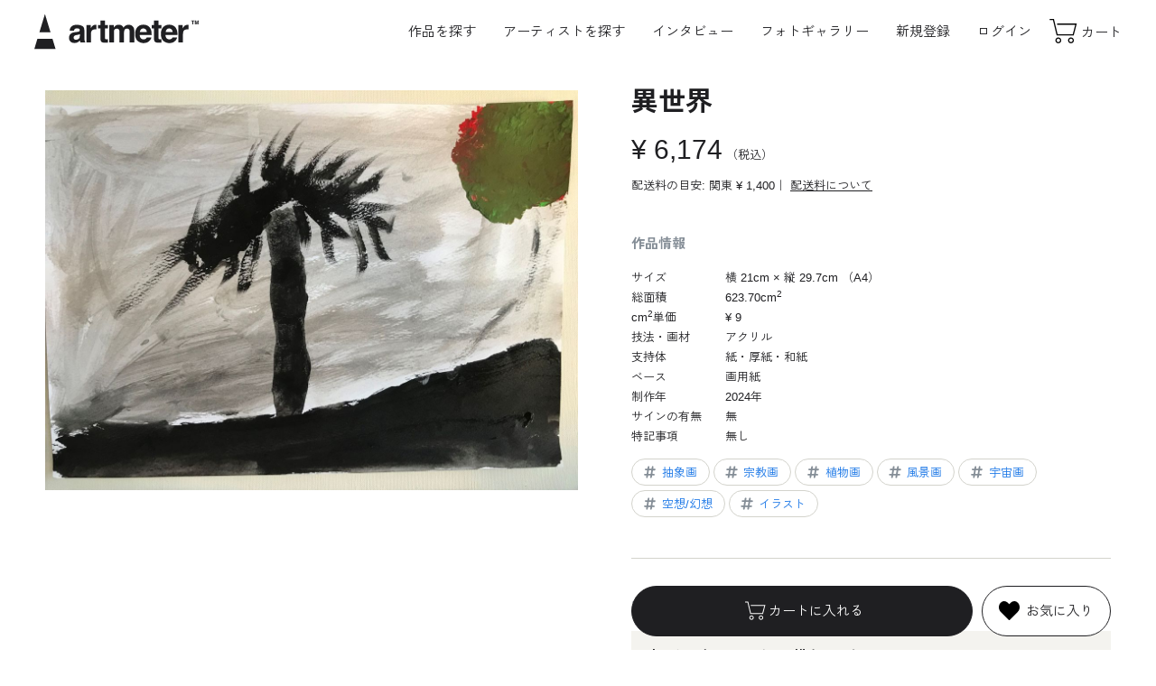

--- FILE ---
content_type: text/html; charset=UTF-8
request_url: https://ja.art-meter.com/works/?ID=AW165845
body_size: 59601
content:

<head prefix="og: https://ogp.me/ns#">
<!DOCTYPE html><html lang="ja"><!-- new --> <!-- Google Tag Manager --><script>(function(w,d,s,l,i){w[l]=w[l]||[];w[l].push({'gtm.start': new Date().getTime(),event:'gtm.js'});var f=d.getElementsByTagName(s)[0], j=d.createElement(s),dl=l!='dataLayer'?'&l='+l:'';j.async=true;j.src= 'https://www.googletagmanager.com/gtm.js?id='+i+dl;f.parentNode.insertBefore(j,f); })(window,document,'script','dataLayer','GTM-P5JWGH8');</script><!-- End Google Tag Manager --><!-- yahoo tag --><script async src="https://s.yimg.jp/images/listing/tool/cv/ytag.js"></script><script>window.yjDataLayer = window.yjDataLayer || [];
function ytag() { yjDataLayer.push(arguments); }
ytag({"type":"ycl_cookie"});</script><meta charset="UTF-8"><meta http-equiv="X-UA-Compatible" content="IE=edge"><meta name="viewport" content="width=device-width, initial-scale=1.0"><meta name="format-detection" content="telephone=no"><meta name="facebook-domain-verification" content="o07nrfriuu3td3hu6fcdfuxlkk53oy" /> <title>「異世界」 by KOBANZAME｜Artmeter｜暮らしを彩るアートが、きっと見つかる</title><meta property="og:title" content="「異世界」 by KOBANZAME｜Artmeter｜暮らしを彩るアートが、きっと見つかる"><meta name="description" content="暗いものをイメージして描きました。 - アクリルで、紙・厚紙・和紙に描かれた作品です。"><meta property="og:locale" content="ja_JP"><meta property="og:site_name" content="Artmeter｜暮らしを彩るアートが、きっと見つかる"><meta property="og:description" content="暗いものをイメージして描きました。 - アクリルで紙・厚紙・和紙に描かれた作品です。"><meta property="og:url" content="https://www.art-meter.com/works/?ID=AW165845"><meta property="og:type" content="article"><meta property="og:image" content="https://www.art-meter.com/img/work/FlL/165845.jpg"><meta property="og:image:secure_url" content="https://www.art-meter.com/img/work/FlL/165845.jpg"><meta property="og:image:width" content="1200"><meta property="og:image:height" content="630"><meta name="twitter:card" content="summary_large_image"><meta name="twitter:title" content="「異世界」 by KOBANZAME｜Artmeter｜暮らしを彩るアートが、きっと見つかる"><meta name="twitter:description" content="暗いものをイメージして描きました。 - アクリルで、紙・厚紙・和紙に描かれた作品です。"><meta name="twitter:image" content="https://www.art-meter.com/img/work/FlL/165845.jpg"><link rel="canonical" href="https://www.art-meter.com/works/?ID=AW165845"><!-- favicon --><link rel="shortcut icon" href="https://ja.art-meter.com/assets/img/common/favicon.svg" type="image/svg+xml"><link rel="apple-touch-icon" href="https://ja.art-meter.com/assets/img/common/apple-touch-icon.png"><!-- 共通CSS --><link rel="preconnect" href="https://fonts.gstatic.com"><link rel="stylesheet" href="https://unpkg.com/swiper@8/swiper-bundle.min.css"><link rel="stylesheet" href="/assets/css/common.css?v=2501114"><script src="/js/prototype-1.7.2.js"></script><script src="https://unpkg.com/swiper@8/swiper-bundle.min.js"></script><script src="/js/sub.js"></script><script type="application/ld+json"> { "@context": "http://schema.org", "@type": "Product", "name": "異世界", "image": "https://www.art-meter.com/img/work/FlL/165845.jpg", "description": "KOBANZAMEによる、アクリルで紙・厚紙・和紙に描かれた作品です。", "sku": "AW165845", "brand": { "@type": "Brand", "name": "KOBANZAME" }, "offers": { "@type": "Offer", "availability": "https://schema.org/LimitedAvailability", "priceSpecification": { "@type": "UnitPriceSpecification", "price": "6174", "priceCurrency": "JPY" } } } </script><script type="application/ld+json"> { "@context": "https://schema.org", "@type": "BreadcrumbList", "itemListElement": [ { "@type": "ListItem", "position": 1, "name": "Home", "item": "https://www.art-meter.com/" } ,{ "@type": "ListItem", "position": 2, "name": "作品一覧", "item": "https://www.art-meter.com/search/work/" }, { "@type": "ListItem", "position": 3, "name": "「異世界」 by KOBANZAME", "item": "https://www.art-meter.com/works/?ID=AW165845" } ] }</script><link rel="stylesheet" href="/assets/css/works.css?v=250305"></head><body id="WORKS" class="works"><!-- Google Tag Manager (noscript) --><noscript><iframe src="https://www.googletagmanager.com/ns.html?id=GTM-P5JWGH8" height="0" width="0" style="display:none;visibility:hidden"></iframe></noscript><!-- End Google Tag Manager (noscript) --><div class="overlay" id="js-overlay"></div><div class="waiting" id="js-waiting"></div><!-- ====== header ====== --><header class="global-header" id="js-global-header"> <a class="global-header__logo" href="https://ja.art-meter.com/"> <svg viewBox="0 0 500 110"><use xlink:href="#logo-main"></use><title>アート・絵画販売サイト Artmeter - 国内最大級のインディーズアート専門マーケットプレイス</title></svg> </a> <nav class="global-header__nav" id="js-drawer"> <!-- logout --> <ul class="global-header__nav-global"> <li class="pc"><a class="js-search-btn" style="cursor:pointer;">作品を探す</a></li> <li class="sp"><a href="https://ja.art-meter.com/search/work/">アート作品を探す</a></li> <li><a href="https://ja.art-meter.com/search/artist/?sort=01&sortO=01">アーティストを探す</a></li> <li><a href="https://ja.art-meter.com/magazine/">インタビュー</a></li> <li><a href="https://ja.art-meter.com/photo/">フォトギャラリー</a></li> </ul> <ul class="global-header__nav-account"> <li class="sp"><a class="global-header__nav-account__btn" href="https://ja.art-meter.com/mypage/?_action=Login">ログイン</a></li> <li class="sp"><a class="global-header__nav-account__btn" href="https://ja.art-meter.com/entry/">新規登録</a></li> <li class="pc"><a href="https://ja.art-meter.com/entry/">新規登録</a></li> <li class="pc"><a href="https://ja.art-meter.com/mypage/?_action=Login">ログイン</a></li> </ul> <ul class="global-header__nav-support sp"> <li><a href="https://ja.art-meter.com/about/">Artmeter について</a></li><li><a href="https://ja.art-meter.com/help/">よくあるご質問</a></li><li><a href="https://ja.art-meter.com/guide/customer/">購入ガイド</a></li><li><a href="https://ja.art-meter.com/guide/artist/?page=1">アーティストガイド</a></li> <li><a href="https://ja.art-meter.com/contact/">お問い合わせ</a></li> </ul> <small class="global-header__copyright">&copy; 2022 Artmeter, <a href="https://www.pixis.co.jp">Pixis Inc.</a> All rights reserved.</small> </nav> <nav class="global-header__nav-ec"> <ul> <li class="sp"><a class="js-search-btn"> <svg viewBox="0 0 30 30"><use xlink:href="#icon-search"></use></svg><span>検索</span></a></li><li><a href="https://ja.art-meter.com/cart/"> <svg viewBox="0 0 30 30"><use xlink:href="#icon-cart"></use></svg><span>カート</span> </a></li> </ul> </nav> <div class="global-header__hamburger" id="js-global-header__hamburger"><span></span><span></span> <span></span></div></header><main role="main"> <!-- キャンペーンじゃない時 --> <script>document.getElementById('js-waiting').style.display = 'none';
window.dataLayer = window.dataLayer || [];
dataLayer.push({ ecommerce: null });
dataLayer.push({ event:"view_item", ecommerce:{ items: [{ item_name: "異世界", item_id: "165845", price: 6174, item_category: "アクリル", item_category2: "紙・厚紙・和紙", }] }
});
function add_to_cart(){ const waiting = document.getElementById('js-waiting'); waiting.style.display = 'block'; dataLayer.push({ event:"add_to_cart", ecommerce:{ items: [{ item_name: "異世界", item_id: "165845", price: 6174, item_category: "アクリル", item_category2: "紙・厚紙・和紙", }] } }); /* google広告 マイクロCV */ dataLayer.push({ event:"conversion_event_add_to_cart" }); document.bsk.submit();
}</script><script src="https://kit.fontawesome.com/5b861255a6.js" crossorigin="anonymous"></script><section class="section-work"> <div class="section-work__inner"> <div class="section-work__image" id="js-image-popup"> <img src="/img/work/FlL/165845.jpg" alt="異世界" data-image="/img/work/FlL/165845.jpg" > </div> <div class="section-work__content"> <div class="section-work__header"> <h1 class="section-work__header__title">異世界</h1> <p class="section-work__header__price"> <em>&yen; 6,174</em> <small class="section-work__header__price__tax">（税込）</small> </p> <p class="section-work__header__shipping">配送料の目安: 関東 &yen; 1,400｜ <a href="/guide/customer/#shipping" target="_blank">配送料について</a></p> </div> <div class="section-work__detail"> <h2>作品情報</h2> <dl> <dt>サイズ</dt> <dd> 横 21cm × 縦 29.7cm （A4） </dd> <dt>総面積</dt><dd>623.70cm<sup>2</sup></dd> <dt>cm<sup>2</sup>単価</dt><dd> &yen; 9 </dd> <dt>技法・画材</dt><dd>アクリル</dd> <dt>支持体</dt><dd>紙・厚紙・和紙</dd> <dt>ベース</dt><dd>画用紙</dd> <dt>制作年</dt><dd>2024年</dd> <dt>サインの有無</dt><dd>無</dd> <dt>特記事項</dt><dd>無し</dd> </dl> <ul class="list-tags"> <li><a href="/search/work/?keyword=%E6%8A%BD%E8%B1%A1%E7%94%BB"><svg class="icon" viewBox="0 0 30 30"><use xlink:href="#icon-tag"></use></svg>抽象画</a></li> <!-- <li><a href="/search/work/?keyword=Abstract"><svg class="icon" viewBox="0 0 30 30"><use xlink:href="#icon-tag"></use></svg>抽象画</a></li> --> <li><a href="/search/work/?keyword=%E5%AE%97%E6%95%99%E7%94%BB"><svg class="icon" viewBox="0 0 30 30"><use xlink:href="#icon-tag"></use></svg>宗教画</a></li> <!-- <li><a href="/search/work/?keyword=Religious"><svg class="icon" viewBox="0 0 30 30"><use xlink:href="#icon-tag"></use></svg>宗教画</a></li> --> <li><a href="/search/work/?keyword=%E6%A4%8D%E7%89%A9%E7%94%BB"><svg class="icon" viewBox="0 0 30 30"><use xlink:href="#icon-tag"></use></svg>植物画</a></li> <!-- <li><a href="/search/work/?keyword=Plant"><svg class="icon" viewBox="0 0 30 30"><use xlink:href="#icon-tag"></use></svg>植物画</a></li> --> <li><a href="/search/work/?keyword=%E9%A2%A8%E6%99%AF%E7%94%BB"><svg class="icon" viewBox="0 0 30 30"><use xlink:href="#icon-tag"></use></svg>風景画</a></li> <!-- <li><a href="/search/work/?keyword=Scenery"><svg class="icon" viewBox="0 0 30 30"><use xlink:href="#icon-tag"></use></svg>風景画</a></li> --> <li><a href="/search/work/?keyword=%E5%AE%87%E5%AE%99%E7%94%BB"><svg class="icon" viewBox="0 0 30 30"><use xlink:href="#icon-tag"></use></svg>宇宙画</a></li> <!-- <li><a href="/search/work/?keyword=Outer%20Space"><svg class="icon" viewBox="0 0 30 30"><use xlink:href="#icon-tag"></use></svg>宇宙画</a></li> --> <li><a href="/search/work/?keyword=%E7%A9%BA%E6%83%B3%2F%E5%B9%BB%E6%83%B3"><svg class="icon" viewBox="0 0 30 30"><use xlink:href="#icon-tag"></use></svg>空想/幻想</a></li> <!-- <li><a href="/search/work/?keyword=Fantasy"><svg class="icon" viewBox="0 0 30 30"><use xlink:href="#icon-tag"></use></svg>空想/幻想</a></li> --> <li><a href="/search/work/?keyword=%E3%82%A4%E3%83%A9%E3%82%B9%E3%83%88"><svg class="icon" viewBox="0 0 30 30"><use xlink:href="#icon-tag"></use></svg>イラスト</a></li> <!-- <li><a href="/search/work/?keyword=Illustration"><svg class="icon" viewBox="0 0 30 30"><use xlink:href="#icon-tag"></use></svg>イラスト</a></li> --> </ul> </div> <div class="section-work__artist"> <h2>アーティスト情報</h2> <div class="section-work__artist__comment"> <p class="section-work__artist__comment__title">暗いものをイメージして描きました。</p> <p class="section-work__artist__comment__text">太陽の色を変えて描きました。</p> </div> <a class="section-work__artist__profile" href="/profile/?ID=014550"> <figure class="section-work__artist__profile__thumbnail"> <img src="/img/artist/14550." alt="KOBANZAME" loading="lazy"> </figure> <div class="section-work__artist__profile__content"> <h3 class="section-work__artist__profile__name">KOBANZAME</h3> <p class="section-work__artist__profile__detail">レベル 1</p> </div> </a> <div class="section-work__artist__btn"> <a class="" href="/profile/?ID=014550"><i class="fa-solid fa-user"></i>&nbsp;プロフィールを見る</a> <a class="" href="/profile/?ID=014550#bbs"><i class="fa-solid fa-comment-dots"></i>&nbsp;コメントを書く</a> </div> </div> <div class="section-work__checkout"> <!-- 販売中 --> <form name="bsk" action="/cart/"> <input type="hidden" name="_action" value="IO" /> <input type="hidden" name="_IN" value="AW165845" /> <button type="submit" id="mailCancel" class="section-work__checkout__addtocart" name="" onclick="add_to_cart(); return false;"><svg viewBox="0 0 30 30"><use xlink:href="#icon-cart"></use></svg>カートに入れる</button> </form> <!-- お気に入りに追加 --> <a class="section-work__checkout__favorite" href="https://ja.art-meter.com/works/?_action=ConsiderRegister&ID=165845"> <svg class="icon" viewBox="0 0 30 30"><use xlink:href="#icon-favorite"></use></svg> <span class="pc">お気に入り</span> </a> </div> <div class="section-work__share"> <p class="section-work__share__title">この作品をシェアする</p> <ul class="list-share"> <li> <a class="share__twitter" href="http://twitter.com/share?url=https://www.art-meter.com/works/?ID=AW165845" onClick="window.open(encodeURI(decodeURI(this.href)), 'sns_window', 'width=650, height=470, personalbar=0, toolbar=0, scrollbars=1, sizable=1'); return false;"> <svg class="icon" viewBox="0 0 30 30"><use xlink:href="#icon-twitter"></use></svg> </a> </li> <li> <a href="http://www.facebook.com/share.php?u=https://www.art-meter.com/works/?ID=AW165845" rel="nofollow noopener" target="_blank"> <svg class="icon" viewBox="0 0 30 30"><use xlink:href="#icon-facebook"></use></svg> </a> </li> <li> <a class="share__line" href="https://timeline.line.me/social-plugin/share?url=https://www.art-meter.com/works/?ID=AW165845" onClick="window.open(encodeURI(decodeURI(this.href)), 'sns_window', 'width=650, height=470, personalbar=0, toolbar=0, scrollbars=1, sizable=1'); return false;"> <svg viewBox="0 0 60 60"><use xlink:href="#icon-line"></use></svg> </a> </li> <li> <a onclick="copyUrl(); return false;"> <svg viewBox="0 0 60 60"><use xlink:href="#icon-link"></use></svg> </a> </li> </ul> </div> </div> </div></section><!-- recommend --> <section class="section-works"> <div class="section-works__inner"> <div class="title-section">Recommend</div> <ul class="list-works"> <li class="
"> <a href="https://ja.art-meter.com/works/?ID=AW171189"> <figure class="list-works__thumbnail"><img src="/img/work/FlL/171189.jpg" alt="夜の海" loading="lazy"></figure> <div class="list-works__content"><p class="list-works__title">夜の海</p><p class="list-works__artist"></p> <p class="list-works__price"><span>&yen; 2,494</span></p><span class="list-works__tag"> × cm</span> </div> </a></li><!--
--> <li class="
"> <a href="https://ja.art-meter.com/works/?ID=AW171188"> <figure class="list-works__thumbnail"><img src="/img/work/FlL/171188.jpg" alt="草原" loading="lazy"></figure> <div class="list-works__content"><p class="list-works__title">草原</p><p class="list-works__artist"></p> <p class="list-works__price"><span>&yen; 6,174</span></p><span class="list-works__tag"> × cm</span> </div> </a></li><!--
--> <li class="
"> <a href="https://ja.art-meter.com/works/?ID=AW171187"> <figure class="list-works__thumbnail"><img src="/img/work/FlL/171187.jpg" alt="木" loading="lazy"></figure> <div class="list-works__content"><p class="list-works__title">木</p><p class="list-works__artist"></p> <p class="list-works__price"><span>&yen; 6,174</span></p><span class="list-works__tag"> × cm</span> </div> </a></li><!--
--> <li class="
"> <a href="https://ja.art-meter.com/works/?ID=AW168708"> <figure class="list-works__thumbnail"><img src="/img/work/FlL/168708.jpg" alt="影5" loading="lazy"></figure> <div class="list-works__content"><p class="list-works__title">影5</p><p class="list-works__artist"></p> <p class="list-works__price"><span>&yen; 6,174</span></p><span class="list-works__tag"> × cm</span> </div> </a></li><!--
--> <li class="
"> <a href="https://ja.art-meter.com/works/?ID=AW168485"> <figure class="list-works__thumbnail"><img src="/img/work/FlL/168485.jpg" alt="影4" loading="lazy"></figure> <div class="list-works__content"><p class="list-works__title">影4</p><p class="list-works__artist"></p> <p class="list-works__price"><span>&yen; 6,174</span></p><span class="list-works__tag"> × cm</span> </div> </a></li><!--
--> <li class="
"> <a href="https://ja.art-meter.com/works/?ID=AW168468"> <figure class="list-works__thumbnail"><img src="/img/work/FlL/168468.jpg" alt="影3" loading="lazy"></figure> <div class="list-works__content"><p class="list-works__title">影3</p><p class="list-works__artist"></p> <p class="list-works__price"><span>&yen; 3,014</span></p><span class="list-works__tag"> × cm</span> </div> </a></li><!--
--> <li class="
"> <a href="https://ja.art-meter.com/works/?ID=AW165844"> <figure class="list-works__thumbnail"><img src="/img/work/FlL/165844.jpg" alt="影2" loading="lazy"></figure> <div class="list-works__content"><p class="list-works__title">影2</p><p class="list-works__artist"></p> <p class="list-works__price"><span>&yen; 6,174</span></p><span class="list-works__tag"> × cm</span> </div> </a></li><!--
--> <li class="
"> <a href="https://ja.art-meter.com/works/?ID=AW165771"> <figure class="list-works__thumbnail"><img src="/img/work/FlL/165771.jpg" alt="影" loading="lazy"></figure> <div class="list-works__content"><p class="list-works__title">影</p><p class="list-works__artist"></p> <p class="list-works__price"><span>&yen; 6,174</span></p><span class="list-works__tag"> × cm</span> </div> </a></li><!--
--> <li class="
"> <a href="https://ja.art-meter.com/works/?ID=AW127595"> <figure class="list-works__thumbnail"><img src="/img/work/FlL/127595.jpg" alt="シナプス" loading="lazy"></figure> <div class="list-works__content"><p class="list-works__title">シナプス</p><p class="list-works__artist"></p> <p class="list-works__price"><span>&yen; 2,808</span></p><span class="list-works__tag"> × cm</span> </div> </a></li><!--
--> <li class="
"> <a href="https://ja.art-meter.com/works/?ID=AW113972"> <figure class="list-works__thumbnail"><img src="/img/work/FlL/113972.jpg" alt="無限への憧憬" loading="lazy"></figure> <div class="list-works__content"><p class="list-works__title">無限への憧憬</p><p class="list-works__artist"></p> <p class="list-works__price"><span>&yen; 504,002</span></p><span class="list-works__tag"> × cm</span> </div> </a></li><!--
--> <li class="
is_sale "> <a href="https://ja.art-meter.com/works/?ID=AW177127"> <figure class="list-works__thumbnail"><img src="/img/work/FlL/177127.jpg" alt="夢、波間に揺れて" loading="lazy"></figure> <div class="list-works__content"><p class="list-works__title">夢、波間に揺れて</p><p class="list-works__artist"></p> <p class="list-works__price"><span>&yen; 2,284</span><span class="list-works__label">10%OFF</span></p><span class="list-works__tag"> × cm</span> </div> </a></li><!--
--> <li class="
is_sale "> <a href="https://ja.art-meter.com/works/?ID=AW110458"> <figure class="list-works__thumbnail"><img src="/img/work/FlL/110458.jpg" alt="ワンダーランド3" loading="lazy"></figure> <div class="list-works__content"><p class="list-works__title">ワンダーランド3</p><p class="list-works__artist"></p> <p class="list-works__price"><span>&yen; 4,939</span><span class="list-works__label">40%OFF</span></p><span class="list-works__tag"> × cm</span> </div> </a></li><!--
--> <li class="
is_sale "> <a href="https://ja.art-meter.com/works/?ID=AW174421"> <figure class="list-works__thumbnail"><img src="/img/work/FlL/174421.jpg" alt="Definition of happiness op2" loading="lazy"></figure> <div class="list-works__content"><p class="list-works__title">Definition of happiness op2</p><p class="list-works__artist"></p> <p class="list-works__price"><span>&yen; 3,086</span><span class="list-works__label">50%OFF</span></p><span class="list-works__tag"> × cm</span> </div> </a></li><!--
--> <li class="
is_sale "> <a href="https://ja.art-meter.com/works/?ID=AW143298"> <figure class="list-works__thumbnail"><img src="/img/work/FlL/143298.jpg" alt="p_respect_01" loading="lazy"></figure> <div class="list-works__content"><p class="list-works__title">p_respect_01</p><p class="list-works__artist"></p> <p class="list-works__price"><span>&yen; 29,729</span><span class="list-works__label">10%OFF</span></p><span class="list-works__tag"> × cm</span> </div> </a></li><!--
--> <li class="
"> <a href="https://ja.art-meter.com/works/?ID=AW171145"> <figure class="list-works__thumbnail"><img src="/img/work/FlL/171145.jpg" alt="花々" loading="lazy"></figure> <div class="list-works__content"><p class="list-works__title">花々</p><p class="list-works__artist"></p> <p class="list-works__price"><span>&yen; 2,116</span></p><span class="list-works__tag"> × cm</span> </div> </a></li><!--
--> <li class="
"> <a href="https://ja.art-meter.com/works/?ID=AW166433"> <figure class="list-works__thumbnail"><img src="/img/work/FlL/166433.jpg" alt="ボクらに聞いて欲しいことがあるのかい?(2)" loading="lazy"></figure> <div class="list-works__content"><p class="list-works__title">ボクらに聞いて欲しいことがあるのかい?(2)</p><p class="list-works__artist"></p> <p class="list-works__price"><span>&yen; 14,405</span></p><span class="list-works__tag"> × cm</span> </div> </a></li><!--
--> </ul> <div><a class="btn-more" href="https://ja.art-meter.com/search/work/">もっと作品を探す<svg class="arrow" viewBox="0 0 30 30"><use xlink:href="#icon-arrow"></use></svg></a></div> </div> </section><!-- search --><section class="section-search"> <h2 class="title-section">Search</h2> <h3 class="title-form">サイズから探す</h3> <ul class="list-card"> <li><a href="/search/work/?action=option&size=xlarge"> <figure class="list-card__thumbnail"><img src="/assets/img/common/ph-size-xlarge.webp" alt="XLサイズ"></figure> <div class="list-card__content"> <h4>XLサイズ</h4> <span>長辺 150cm以上</span> </div> </a></li> <li><a href="/search/work/?action=option&size=large"> <figure class="list-card__thumbnail"><img src="/assets/img/common/ph-size-large.webp" alt="Lサイズ"></figure> <div class="list-card__content"> <h4>Lサイズ</h4> <span>長辺 100cm以上</span> </div> </a></li> <li><a href="/search/work/?action=option&size=medium"> <figure class="list-card__thumbnail"><img src="/assets/img/common/ph-size-medium.webp" alt="Mサイズ"></figure> <div class="list-card__content"> <h4>Mサイズ</h4> <span>長辺 30〜99cm</span> </div> </a></li> <li><a href="/search/work/?action=option&size=small"> <figure class="list-card__thumbnail"><img src="/assets/img/common/ph-size-small.webp" alt="Sサイズ"></figure> <div class="list-card__content"> <h4>Sサイズ</h4> <span>長辺 〜29cm以内</span> </div> </a></li> </ul> <h3 class="title-form">価格帯から探す</h3> <ul class="list-card"> <li><a href="/search/work/?action=option&price=low"> <figure class="list-card__thumbnail"><img src="/assets/img/common/ph-price-low.webp" alt="XLサイズ"></figure> <div class="list-card__content"> <h4>1万円以内の作品</h4> <span>アート初心者にもおすすめ</span> </div> </a></li> <li><a href="/search/work/?action=option&price=mid"> <figure class="list-card__thumbnail"><img src="/assets/img/common/ph-price-mid.webp" alt="XLサイズ"></figure> <div class="list-card__content"> <h4>1〜3万円の作品</h4> <span>こだわりと予算を両立</span> </div> </a></li> <li><a href="/search/work/?action=option&price=high"> <figure class="list-card__thumbnail"><img src="/assets/img/common/ph-price-high.webp" alt="XLサイズ"></figure> <div class="list-card__content"> <h4>3万円以上の作品</h4> <span>迫力の大型作品を探すなら</span> </div> </a></li> <li><a href="/search/work/?action=option&price=superhigh"> <figure class="list-card__thumbnail"><img src="/assets/img/common/ph-price-superhigh.webp" alt="XLサイズ"></figure> <div class="list-card__content"> <h4>10万円以上の作品</h4> <span>実績豊富な作家の渾身の1枚</span> </div> </a></li> </ul> </section><!-- category --><section class="section-categories"> <h2 class="title-section">Category</h2> <ul class="list-categories"> <li> <a href="https://ja.art-meter.com/search/work/?action=option&q=&T1=on"> <figure class="list-categories__thumbnail"> <img src="https://ja.art-meter.com/assets/img/common/ph-category-oil.webp" alt="油絵" loading="lazy"> </figure> <p class="list-categories__title">油絵</p> </a> </li> <li> <a href="https://ja.art-meter.com/search/work/?action=option&q=&T3=on"> <figure class="list-categories__thumbnail"> <img src="https://ja.art-meter.com/assets/img/common/ph-category-tempera.webp" alt="テンペラ・アクリル・ガッシュ" loading="lazy"> </figure> <p class="list-categories__title">テンペラ・アクリル・ガッシュ</p> </a> </li> <li> <a href="https://ja.art-meter.com/search/work/?action=option&q=&T4=on"> <figure class="list-categories__thumbnail"> <img src="https://ja.art-meter.com/assets/img/common/ph-category-watercolor.webp" alt="水彩画" loading="lazy"> </figure> <p class="list-categories__title">水彩画</p> </a> </li> <li> <a href="https://ja.art-meter.com/search/work/?action=option&q=&T2=on"> <figure class="list-categories__thumbnail"> <img src="https://ja.art-meter.com/assets/img/common/ph-category-japanese.webp" alt="日本画" loading="lazy"> </figure> <p class="list-categories__title">日本画</p> </a> </li> <li> <a href="https://ja.art-meter.com/search/work/?action=option&q=&T5=on"> <figure class="list-categories__thumbnail"> <img src="https://ja.art-meter.com/assets/img/common/ph-category-pastel.webp" alt="パステル・クレヨン・コンテ・色鉛筆" loading="lazy"> </figure> <p class="list-categories__title">パステル・クレヨン・色鉛筆</p> </a> </li> <li> <a href="https://ja.art-meter.com/search/work/?action=option&q=&T6=on"> <figure class="list-categories__thumbnail"> <img src="https://ja.art-meter.com/assets/img/common/ph-category-pen.webp" alt="鉛筆・ペン・木炭" loading="lazy"> </figure> <p class="list-categories__title">鉛筆・ペン・木炭</p> </a> </li> <li> <a href="https://ja.art-meter.com/search/work/?action=option&q=&T8=on"> <figure class="list-categories__thumbnail"> <img src="https://ja.art-meter.com/assets/img/common/ph-category-digital.webp" alt="デジタル絵画" loading="lazy"> </figure> <p class="list-categories__title">デジタル絵画</p> </a> </li> <li> <a href="https://ja.art-meter.com/search/work/?action=option&q=&T7=on"> <figure class="list-categories__thumbnail"> <img src="https://ja.art-meter.com/assets/img/common/ph-category-other.webp" alt="その他" loading="lazy"> </figure> <p class="list-categories__title">その他</p> </a> </li> <li class="sp"> <a href="/search/soldes/"> <figure class="list-categories__thumbnail"> <img src="https://ja.art-meter.com/assets/img/common/ph-sale.webp" alt="その他" loading="lazy"> </figure> <p class="list-categories__title">セール作品</p> </a> </li> </ul></section><div class="image-popup" id="js-popup"><div class="image-popup__close" id="js-popup-close"></div><div class="image-popup__inner"><div class="image-popup__slide__controller js-swiper-controller"><div class="image-popup__slide__prev js-swiper-button-prev"></div><div class="image-popup__slide__pagenation js-swiper-pagination"></div><div class="image-popup__slide__next js-swiper-button-next"></div></div><div class="image-popup__slide" id="js-popup-slide"><ul class="swiper-wrapper"><li class="swiper-slide"><figure><img src="/img/work/FlL/165845.jpg" alt="異世界" loading="lazy"><figcaption>異世界</figcaption></figure></li></ul></div></div></div><!--<script type="text/javascript">new function () { if (!$('btnSoldout')) return; Event.observe(window, "load", function(){ var loc = location.href + '&soldout=true'; pageTracker._trackPageview(loc); });
};</script>--></main><div class="section-works__modal"> <div class="section-works__modal__close js-search-close"></div> <div class="section-works__modal__inner"> <p class="section-works__modal__title">作品検索</p> <form action="/search/work/" method="get"> <p class="title-form">キーワードで検索する</p> <div class="form-group"> <input name="action" type="hidden" value="option" /> <input type="text" name="q" id="txtSearch" value="" placeholder="テーマ・モチーフなど"> <button class="form-group__btn btn-primary-medium">検索</button> </div> </form> <form name="searchForm" action="/search/work/" method="get" id="js-search-filter"> <input type="hidden" name="action" value="option" /> <p class="title-form">サイズで探す</p> <div class="form-group"> <select id="size" name="size" class="frmN"> <option value="">サイズ</option> <option value="xlarge">X-Large 長辺1.5m以上</option> <option value="large">Large 長辺1M以上</option> <option value="medium">Medium 長辺30～99cm</option> <option value="small">Small ～長辺29cm</option> <option value="">------</option> <!--<option value="p60">A0</option>--> <!--<option value="p50">A1</option>--> <option value="p40">A2（420 × 594mm）</option> <option value="p30">A3（297 × 420mm）</option> <option value="p20">A4（210 × 297mm）</option> <option value="p10">A5（148 × 210mm）</option> <!--<option value="p130">B0</option>--> <option value="p120">B1（728 × 1030mm）</option> <option value="p110">B2（515 × 728mm）</option> <option value="p100">B3（364 × 515mm）</option> <option value="p90">B4（257 × 364mm）</option> <option value="p80">B5（182 × 257mm）</option> <option value="p70">B6（128 × 182mm）</option> <option value="card">ハガキ・ポストカード</option> <option value="p210">四六判 半切（788 × 545mm）</option> <option value="p220">四六判 四切（394 × 545mm）</option> <option value="p230">四六判 八切（272 × 394mm）</option> <option value="">------</option> <option value="cf1">F40〜60（長辺 100cm以上）</option> <option value="cf2">F4〜30（長辺 31〜99cm）</option> <option value="cf3">F0〜3（長辺 30cm以下）</option> <option value="cp1">P40〜60（長辺 100cm以上）</option> <option value="cp2">P4〜30（長辺 31〜99cm）</option> <option value="cp3">P1〜3（長辺 30cm以下）</option> <option value="cm1">M40〜60（長辺 100cm以上）</option> <option value="cm2">M4〜30（長辺 31〜99cm）</option> <option value="cm3">M1〜3（長辺 30cm以下）</option> <option value="cs1">S40〜60（一辺 100cm以上）</option> <option value="cs2">S4〜30（一辺 31〜99cm）</option> <option value="cs3">S1〜3（一辺 30cm以下）</option> </select> </div> <p class="title-form">価格帯から探す</p> <div class="form-group"> <select id="price" name="price" class="frmN"> <option value="">価格</option> <option value="low" >1万円以内の作品</option> <option value="mid" >1～3万円までの作品</option> <option value="high" >3万円以上の作品</option> <option value="high" >10万円以上の作品</option> <option value="sale" >セール作品</option> </select> </div> <p class="title-form">支持体から探す</p> <div class="form-group"> <select id="basetype" name="basetype" class="frmN"> <option value="">支持体</option> <option value="paper" >紙・厚紙・和紙</option> <option value="canvas" >キャンバス・キャンバスボード</option> <option value="board" >木製パネル・木板</option> <option value="other" >その他</option> </select> </div> </form> <p class="title-form">カテゴリーから探す</p> <ul class="list-categories"> <li> <a href="https://ja.art-meter.com/search/work/?action=option&q=&T1=on"> <figure class="list-categories__thumbnail"> <img src="https://ja.art-meter.com/assets/img/common/ph-category-oil.webp" alt="油絵" loading="lazy"> </figure> <p class="list-categories__title">油絵</p> </a> </li> <li> <a href="https://ja.art-meter.com/search/work/?action=option&q=&T3=on"> <figure class="list-categories__thumbnail"> <img src="https://ja.art-meter.com/assets/img/common/ph-category-tempera.webp" alt="テンペラ・アクリル・ガッシュ" loading="lazy"> </figure> <p class="list-categories__title">テンペラ・アクリル・ガッシュ</p> </a> </li> <li> <a href="https://ja.art-meter.com/search/work/?action=option&q=&T4=on"> <figure class="list-categories__thumbnail"> <img src="https://ja.art-meter.com/assets/img/common/ph-category-watercolor.webp" alt="水彩画" loading="lazy"> </figure> <p class="list-categories__title">水彩画</p> </a> </li> <li> <a href="https://ja.art-meter.com/search/work/?action=option&q=&T2=on"> <figure class="list-categories__thumbnail"> <img src="https://ja.art-meter.com/assets/img/common/ph-category-japanese.webp" alt="日本画" loading="lazy"> </figure> <p class="list-categories__title">日本画</p> </a> </li> <li> <a href="https://ja.art-meter.com/search/work/?action=option&q=&T5=on"> <figure class="list-categories__thumbnail"> <img src="https://ja.art-meter.com/assets/img/common/ph-category-pastel.webp" alt="パステル・クレヨン・コンテ・色鉛筆" loading="lazy"> </figure> <p class="list-categories__title">パステル・クレヨン・色鉛筆</p> </a> </li> <li> <a href="https://ja.art-meter.com/search/work/?action=option&q=&T6=on"> <figure class="list-categories__thumbnail"> <img src="https://ja.art-meter.com/assets/img/common/ph-category-pen.webp" alt="鉛筆・ペン・木炭" loading="lazy"> </figure> <p class="list-categories__title">鉛筆・ペン・木炭</p> </a> </li> <li> <a href="https://ja.art-meter.com/search/work/?action=option&q=&T8=on"> <figure class="list-categories__thumbnail"> <img src="https://ja.art-meter.com/assets/img/common/ph-category-digital.webp" alt="デジタル絵画" loading="lazy"> </figure> <p class="list-categories__title">デジタル絵画</p> </a> </li> <li> <a href="https://ja.art-meter.com/search/work/?action=option&q=&T7=on"> <figure class="list-categories__thumbnail"> <img src="https://ja.art-meter.com/assets/img/common/ph-category-other.webp" alt="その他" loading="lazy"> </figure> <p class="list-categories__title">その他</p> </a> </li> <li class="sp"> <a href="/search/soldes/"> <figure class="list-categories__thumbnail"> <img src="https://ja.art-meter.com/assets/img/common/ph-sale.webp" alt="その他" loading="lazy"> </figure> <p class="list-categories__title">セール作品</p> </a> </li> </ul> <div class="section-works__modal__bottom"> <a class="btn-secondary-medium js-search-close"><svg class="icon" viewBox="0 0 30 30"><use xlink:href="#icon-close"></use></svg>閉じる</a> </div> </div></div><footer class="global-footer"><nav class="global-footer__nav"><div class="global-footer__nav__logo"><svg viewBox="0 0 500 110"><use xlink:href="#logo-main"></use><title>Artmeter - 国内最大級のインディーズアート専門マーケットプレイス</title></svg><small class="global-footer__copyright">&copy; 2026 Artmeter, <a href="https://www.pixis.co.jp">Pixis Inc.</a> All rights reserved.</small></div><ul class="global-footer__nav-global"><li><a href="https://ja.art-meter.com/about/"><span class="en">About</span><span class="jp">Artmeter について</span></a></li><li><a href="https://ja.art-meter.com/help/"><span class="en">FAQ</span><span class="jp">よくあるご質問</span></a></li><li><a href="https://ja.art-meter.com/guide/customer/"><span class="en">Buy Guide</span><span class="jp">購入ガイド</span></a></li><li><a href="https://ja.art-meter.com/guide/artist/?page=1"><span class="en">Artist Guide</span><span class="jp">アーティストガイド</span></a></li></ul><ul class="global-footer__nav-support"><li><a href="https://ja.art-meter.com/guide/terms/">利用規約</a></li><li><a href="https://ja.art-meter.com/security/">プライバシーポリシー</a></li><li><a href="https://ja.art-meter.com/customer/">特定商取引法に基づく表示</a></li><li><a href="https://ja.art-meter.com/mailmagazine/">メールマガジンの配信停止</a></li><!--<li><a href="#">退会について</a></li>--><li><a href="https://www.pixis.co.jp/">運営会社</a></li><li><a href="https://ja.art-meter.com/contact/">お問い合わせ</a></li></ul><ul class="global-footer__nav-sns"><li><a href="https://www.instagram.com/art_meter/">Instagram</a></li><li><a href="https://twitter.com/artmeter">Twitter</a></li><li><a href="https://www.facebook.com/ARTMeter/">Facebook</a></li></ul></nav><small class="global-footer__copyright sp">&copy; 2026 Artmeter, <a href="https://www.pixis.co.jp">Pixis Inc.</a> All rights reserved.</small></footer><!-- js --><!--<script src="https://unpkg.com/swiper@8/swiper-bundle.min.js"></script>--><script src="/assets/js/main.js?v=251114"></script><!-- svg --><svg style="display:block;height:0" viewBox="0 0 0 0"><defs><symbol id="logo-main" viewBox="0 0 500 110"><path class="st0" d="M107.4,52.5h13.3c0.3-2,1-3.7,1.9-4.9c1.4-1.6,3.7-2.4,6.9-2.4c2.9,0,5.1,0.4,6.6,1.2c1.5,0.8,2.3,2.3,2.3,4.5	c0,1.8-1,3.1-3,3.9c-1.1,0.5-2.9,0.9-5.5,1.2l-4.7,0.6c-5.3,0.7-9.4,1.8-12.1,3.4c-5,2.9-7.5,7.6-7.5,14.1c0,5,1.6,8.9,4.7,11.6	c3.1,2.7,7.1,4.1,11.9,4.1c3.8,0,7.1-0.9,10.1-2.6c2.5-1.5,4.7-3.2,6.6-5.3c0.1,1.2,0.2,2.3,0.4,3.2c0.2,0.9,0.5,1.9,0.9,3h15	c0,0-3-4.5-3-13.4V50.6c0-6.4-2.2-10.7-6.7-13c-4.5-2.3-9.6-3.4-15.4-3.4c-8.9,0-15.2,2.3-18.8,7C109,44.1,107.7,47.9,107.4,52.5z M119.6,73.2c0-2.7,1.1-4.6,3.2-5.9c1.3-0.7,3.3-1.4,6.3-1.9l3.1-0.6c1.6-0.3,2.8-0.6,3.7-0.9c0.9-0.3,1.8-0.8,2.6-1.3v5.1	c-0.1,4.6-1.4,7.8-3.9,9.6c-2.5,1.7-5.3,2.6-8.2,2.6c-1.9,0-3.5-0.5-4.8-1.6C120.3,77.3,119.6,75.6,119.6,73.2z M186.9,48.2	c0.7,0,1.5,0.1,2.3,0.2V34.2c-0.6,0-1-0.1-1.2-0.1c-0.2,0-0.4,0-0.7,0c-4.1,0-7.5,1.1-10.1,3.3c-1.6,1.3-3.4,3.7-5.6,7.2v-9.2h-13.2	v52.9h13.9V63c0-4.2,0.5-7.4,1.6-9.4c1.9-3.6,5.6-5.4,11.2-5.4C185.6,48.2,186.2,48.2,186.9,48.2z M222.1,78.5c-0.5,0-0.9,0-1.3,0	c-2.8,0-4.5-0.3-5-0.8c-0.6-0.5-0.8-1.9-0.8-4.1v-28h8.6V35.4h-8.6V21.1h-13.7v14.3h-7.4v10.3h7.4v32.6c0,3.3,0.8,5.7,2.3,7.3	c2.4,2.5,6.9,3.6,13.4,3.4l6.6-0.2V78.4C223.1,78.5,222.6,78.5,222.1,78.5z M259.1,56.8v31.5H273V56.8c0-2.4,0.4-4.4,1.1-6.1	c1.5-3.2,4.1-4.8,7.9-4.8c3.3,0,5.6,1.2,6.8,3.7c0.6,1.3,1,2.9,1,5v33.7H304l0.1-33.3c0-3.4-0.2-6-0.5-7.8c-0.5-2.7-1.5-5-3-6.8	c-1.8-2.3-3.9-3.8-6.2-4.8c-2.3-0.9-4.6-1.4-6.9-1.4c-3.5,0-6.7,0.7-9.5,2.2c-2.7,1.5-4.9,3.7-6.7,6.8c-1-2.6-2.6-4.7-4.6-6.4	c-2.5-1.8-5.8-2.7-9.8-2.7c-4.3,0-7.8,1-10.4,3.1c-1.5,1.2-3.1,3.1-4.9,5.9v-7.7h-13.4v52.8h14V56.5c0-2.9,0.4-5,1.1-6.5	c1.4-2.6,4-3.8,8-3.8c3.4,0,5.7,1.3,6.8,3.8C258.8,51.4,259.1,53.7,259.1,56.8z M342,72.8c-0.7,1.6-1.6,2.8-2.6,3.6	c-1.8,1.6-4.1,2.4-6.9,2.4c-2.7,0-5-0.7-6.9-2c-3.1-2.1-4.8-5.9-5-11.2h36.2c0.1-4.6-0.1-8.1-0.4-10.5c-0.6-4.1-2-7.8-4-10.9	c-2.3-3.6-5.2-6.2-8.7-7.8c-3.5-1.7-7.5-2.5-11.9-2.5c-7.4,0-13.4,2.4-18.1,7.3c-4.6,4.9-7,11.9-7,21.1c0,9.8,2.6,16.8,7.7,21.2	c5.1,4.3,11.1,6.5,17.8,6.5c8.2,0,14.5-2.6,19-7.7c2.9-3.2,4.5-6.4,4.9-9.6H342z M320.9,56.6c0.5-3.4,1.6-6.1,3.3-8.2	c1.8-2,4.2-3,7.4-3c2.9,0,5.4,0.9,7.4,2.8c2,1.9,3.1,4.7,3.3,8.3H320.9z M385,78.5c-0.5,0-0.9,0-1.3,0c-2.8,0-4.5-0.3-5-0.8	c-0.6-0.5-0.8-1.9-0.8-4.1v-28h8.6V35.4h-8.6V21.1h-13.7v14.3h-7.4v10.3h7.4v32.6c0,3.3,0.8,5.7,2.3,7.3c2.4,2.5,6.9,3.6,13.4,3.4	l6.6-0.2V78.4C385.9,78.5,385.4,78.5,385,78.5z M420.4,72.8c-0.7,1.6-1.6,2.8-2.6,3.6c-1.8,1.6-4.1,2.4-6.9,2.4c-2.7,0-5-0.7-6.9-2	c-3.1-2.1-4.8-5.9-5-11.2h36.2c0.1-4.6-0.1-8.1-0.4-10.5c-0.6-4.1-2-7.8-4-10.9c-2.3-3.6-5.2-6.2-8.7-7.8c-3.5-1.7-7.5-2.5-11.9-2.5	c-7.4,0-13.4,2.4-18.1,7.3c-4.6,4.9-7,11.9-7,21.1c0,9.8,2.6,16.8,7.7,21.2c5.1,4.3,11.1,6.5,17.8,6.5c8.2,0,14.5-2.6,19-7.7	c2.9-3.2,4.5-6.4,4.9-9.6H420.4z M399.4,56.6c0.5-3.4,1.6-6.1,3.3-8.2c1.8-2,4.2-3,7.4-3c2.9,0,5.4,0.9,7.4,2.8	c2,1.9,3.1,4.7,3.3,8.3H399.4z M466.8,48.2c0.7,0,1.5,0.1,2.3,0.2V34.2c-0.6,0-1-0.1-1.2-0.1c-0.2,0-0.4,0-0.7,0	c-4.1,0-7.5,1.1-10.1,3.3c-1.6,1.3-3.4,3.7-5.6,7.2v-9.2h-13.2v52.9h13.9V63c0-4.2,0.5-7.4,1.6-9.4c1.9-3.6,5.6-5.4,11.2-5.4	C465.6,48.2,466.2,48.2,466.8,48.2z M477.1,21.2v2.1h3.6v9.9h2.5v-9.9h3.6v-2.1H477.1z M490.7,25.1c0-0.2,0-0.6,0-1c0-0.4,0-0.8,0-1	l2.3,10.1h2.5l2.3-10.1c0,0.2,0,0.6,0,1c0,0.4,0,0.8,0,1v8.2h2.4V21.2h-3.6l-2.2,9.5l-2.2-9.5h-3.7v12.1h2.4V25.1z M49.2,56.9H15.5	l16.7-55h0.2L49.2,56.9z M55.3,77.2h-46L0,108.1h64.7L55.3,77.2z"/></symbol><symbol id="logo-sub" viewBox="0 0 120 15"></symbol><symbol id="icon-login" viewBox="0 0 30 30"><path d="M15 15.42C18.3137 15.42 21 12.7516 21 9.46C21 6.16838 18.3137 3.5 15 3.5C11.6863 3.5 9 6.16838 9 9.46C9 12.7516 11.6863 15.42 15 15.42Z" stroke-miterlimit="10"/><path d="M5.5 26.84C5.5 21.68 9.75 17.49 15 17.49C20.25 17.49 24.5 21.68 24.5 26.84" stroke-miterlimit="10"/></symbol><symbol id="icon-cart" viewBox="0 0 30 30"><path d="M6.69829 5.5H4V4.5H7.48771L10.5131 17.1762H23.1346L25.1737 9.31977H10.1353V8.31977H26.4663L23.9082 18.1762H9.72368L6.69829 5.5Z"/><path d="M11.1326 20.855C10.34 20.855 9.69739 21.4976 9.69739 22.2903C9.69739 23.0829 10.34 23.7255 11.1326 23.7255C11.9253 23.7255 12.5679 23.0829 12.5679 22.2903C12.5679 21.4976 11.9253 20.855 11.1326 20.855ZM8.69739 22.2903C8.69739 20.9453 9.78768 19.855 11.1326 19.855C12.4776 19.855 13.5679 20.9453 13.5679 22.2903C13.5679 23.6352 12.4776 24.7255 11.1326 24.7255C9.78768 24.7255 8.69739 23.6352 8.69739 22.2903Z"/><path d="M21.6282 20.855C20.8356 20.855 20.193 21.4976 20.193 22.2903C20.193 23.0829 20.8356 23.7255 21.6282 23.7255C22.4209 23.7255 23.0635 23.0829 23.0635 22.2903C23.0635 21.4976 22.4209 20.855 21.6282 20.855ZM19.193 22.2903C19.193 20.9453 20.2833 19.855 21.6282 19.855C22.9732 19.855 24.0635 20.9453 24.0635 22.2903C24.0635 23.6352 22.9732 24.7255 21.6282 24.7255C20.2833 24.7255 19.193 23.6352 19.193 22.2903Z"/></symbol><symbol id="icon-favorite" viewBox="0 0 30 30"><path d="M9.98957 4C12.5408 4 14.6479 6.36963 15.5 7.488C16.3521 6.36963 18.4592 4 21.0104 4C24.3131 4 27 7.03645 27 10.7682C27 12.8042 26.1919 14.7017 24.7773 16.0002C24.7567 16.0358 24.7314 16.0686 24.702 16.098L15.8383 24.9434C15.7447 25.0366 15.6226 25.0834 15.5 25.0834C15.3774 25.0834 15.2548 25.0366 15.1612 24.943L6.00275 15.7878L5.90824 15.6961C5.83335 15.6254 5.75941 15.5538 5.67662 15.4621C5.64199 15.428 5.61346 15.3896 5.59145 15.3479C4.56431 14.0901 4 12.4678 4 10.7682C4 7.03645 6.68687 4 9.98957 4Z"/></symbol><symbol id="icon-arrow" viewBox="0 0 30 30"><path d="M20.2942 15.0153L17.6455 12.3526L18.3545 11.6474L21.7057 15.0163L18.377 18.3531L17.669 17.6469L20.2942 15.0153Z"/><path d="M9 14.5L21 14.5L21 15.5L9 15.5L9 14.5Z"></symbol><symbol id="icon-tag" viewBox="0 0 30 30"><path d="M23.5714 9.28582H20.9719L21.4089 6.6635C21.5386 5.88493 21.0127 5.14921 20.2348 5.0193C19.4522 4.89095 18.7205 5.41622 18.5906 6.19341L18.0759 9.28582H13.8304L14.2674 6.6635C14.3971 5.88493 13.8712 5.14921 13.0933 5.0193C12.3107 4.89095 11.579 5.41622 11.4491 6.19341L10.933 9.28582H7.85714C7.0683 9.28582 6.42857 9.92555 6.42857 10.7144C6.42857 11.5447 7.0683 12.143 7.85714 12.143H10.4567L9.50446 17.8572H6.42857C5.63973 17.8572 5 18.497 5 19.2858C5 20.0747 5.63973 20.6742 6.42857 20.6742H9.02813L8.59112 23.2965C8.46138 24.0751 8.98732 24.8108 9.76522 24.9407C9.84375 25.0358 9.92411 25.0403 10 25.0403C10.6857 25.0403 11.2911 24.5452 11.4076 23.847L11.9228 20.7546H16.1692L15.7322 23.3769C15.6025 24.1555 16.1284 24.8912 16.9063 25.0211C16.9866 25.0358 17.067 25.0403 17.1429 25.0403C17.8286 25.0403 18.4339 24.5452 18.5504 23.847L19.0656 20.7546H22.1429C22.9317 20.7546 23.5714 20.1148 23.5714 19.3662C23.5714 18.5773 22.9317 17.9376 22.1429 17.9376H19.5433L20.4955 12.2233H23.5714C24.3603 12.2233 25 11.584 25 10.8349C25 9.96439 24.3616 9.28582 23.5714 9.28582ZM16.6473 17.8572H12.4018L13.3527 12.143H17.5991L16.6473 17.8572Z"/></symbol><symbol id="icon-pw-show" viewBox="0 0 30 30"><path fill-rule="evenodd" clip-rule="evenodd" d="M3.25424 15.3255C3.41449 15.5156 3.65228 15.7888 3.95929 16.1174C4.57411 16.7756 5.46352 17.653 6.56078 18.5293C8.76847 20.2925 11.753 22 15 22C18.2469 22 21.2289 20.2926 23.434 18.5295C24.53 17.6532 25.4182 16.7759 26.032 16.1177C26.3387 15.7889 26.5761 15.5157 26.7361 15.3256C26.7361 15.3256 26.7361 15.3257 26.7361 15.3256C26.7316 15.3197 26.7271 15.3137 26.7224 15.3076C26.5623 15.0991 26.3249 14.7994 26.0182 14.439C25.4044 13.7174 24.5165 12.7561 23.4205 11.7961C21.2128 9.86219 18.2366 8 15 8C11.7634 8 8.78455 9.86228 6.57426 11.7963C5.47708 12.7563 4.5879 13.7177 3.97309 14.4393C3.66599 14.7997 3.42812 15.0994 3.26778 15.3079C3.2632 15.3139 3.25869 15.3197 3.25424 15.3255ZM27.37 15.34C27.7786 15.0518 27.7785 15.0517 27.7784 15.0515L27.7769 15.0494L27.7732 15.0442L27.7598 15.0255C27.7482 15.0094 27.7313 14.986 27.7092 14.956C27.6651 14.8959 27.6002 14.8088 27.5156 14.6987C27.3466 14.4784 27.0986 14.1656 26.7799 13.791C26.1431 13.0426 25.2211 12.0439 24.0795 11.0439C21.8122 9.05781 18.6035 7 15 7C11.3966 7 8.18546 9.05772 5.91575 11.0437C4.77293 12.0437 3.84961 13.0423 3.21192 13.7907C2.89277 14.1653 2.64439 14.4781 2.47504 14.6983C2.39035 14.8085 2.32538 14.8955 2.28115 14.9556C2.25903 14.9857 2.2421 15.009 2.23047 15.0252L2.21704 15.0439L2.21334 15.0491L2.21225 15.0506C2.21212 15.0508 2.21166 15.0515 2.62 15.34L2.21166 15.0515L1.99805 15.3538L2.22482 15.6463L2.62 15.34C2.22482 15.6463 2.22469 15.6462 2.22482 15.6463L2.22656 15.6485L2.23032 15.6534L2.24389 15.6706C2.25561 15.6854 2.27265 15.7068 2.29489 15.7344C2.33935 15.7895 2.4046 15.8692 2.48959 15.97C2.65953 16.1715 2.90862 16.4576 3.22853 16.8001C3.86777 17.4844 4.79274 18.397 5.93673 19.3107C8.21153 21.1275 11.417 23 15 23C18.5831 23 21.7861 21.1274 24.0585 19.3105C25.2013 18.3968 26.125 17.4841 26.7633 16.7998C27.0827 16.4573 27.3314 16.1712 27.5011 15.9697C27.586 15.8689 27.6511 15.7892 27.6955 15.7341C27.7177 15.7065 27.7347 15.6851 27.7464 15.6703L27.76 15.653L27.7637 15.6482L27.7648 15.6468C27.765 15.6466 27.7655 15.646 27.37 15.34Z"/><path d="M15 19.46C17.4632 19.46 19.46 17.4632 19.46 15C19.46 12.5368 17.4632 10.54 15 10.54C12.5368 10.54 10.54 12.5368 10.54 15C10.54 17.4632 12.5368 19.46 15 19.46Z"/></symbol><symbol id="icon-pw-hide" viewBox="0 0 30 30"><path fill-rule="evenodd" clip-rule="evenodd" d="M3.25435 15.3454C3.25876 15.3396 3.26324 15.3338 3.26778 15.3279C3.42811 15.1194 3.66595 14.8197 3.97298 14.4592C4.58766 13.7377 5.47654 12.7763 6.57312 11.8162C8.7823 9.88211 11.7585 8.02002 14.99 8.02002C16.8676 8.02002 18.6625 8.65263 20.2848 9.56574L20.7753 8.6943C19.0575 7.72741 17.0924 7.02002 14.99 7.02002C11.3915 7.02002 8.18273 9.07793 5.91441 11.0638C4.77223 12.0638 3.84924 13.0624 3.21173 13.8108C2.89267 14.1853 2.64434 14.4982 2.47502 14.7184C2.39034 14.8285 2.32537 14.9156 2.28114 14.9757C2.25903 15.0057 2.2421 15.0291 2.23048 15.0452L2.21705 15.0639L2.21335 15.0691L2.21226 15.0707C2.21213 15.0708 2.21167 15.0715 2.62001 15.36L2.21167 15.0715L1.99799 15.3739L2.22493 15.6665L2.62001 15.36C2.22493 15.6665 2.22485 15.6664 2.22493 15.6665L2.22585 15.6676L2.22765 15.67L2.23391 15.678L2.25693 15.707C2.27691 15.7321 2.3061 15.7684 2.3442 15.815C2.42041 15.908 2.53232 16.0421 2.67756 16.2089C2.96794 16.5425 3.39213 17.0081 3.93107 17.5407C5.00695 18.6038 6.54991 19.9437 8.40734 21.0315L8.91269 20.1686C7.15012 19.1363 5.67307 17.8562 4.63396 16.8294C4.11539 16.3169 3.70833 15.87 3.43184 15.5524C3.3649 15.4755 3.30564 15.4062 3.25435 15.3454Z"/><path fill-rule="evenodd" clip-rule="evenodd" d="M25.461 13.8223C24.496 12.7589 23.1204 11.4189 21.4684 10.2932L22.0315 9.4668C23.7695 10.6511 25.204 12.051 26.2015 13.1502C26.7012 13.7008 27.0934 14.1784 27.3616 14.5195C27.4958 14.6902 27.599 14.8268 27.6692 14.9215C27.7043 14.9689 27.7312 15.0058 27.7496 15.0312L27.7707 15.0607L27.7764 15.0688L27.7781 15.0711L27.7788 15.0721C27.7789 15.0722 27.7789 15.0723 27.37 15.36C27.7654 15.666 27.7653 15.6661 27.7652 15.6663L27.7637 15.6682L27.7599 15.673L27.7464 15.6903C27.7347 15.7051 27.7177 15.7265 27.6955 15.7541C27.6511 15.8092 27.5859 15.8889 27.5011 15.9897C27.3314 16.1912 27.0827 16.4773 26.7633 16.8198C26.125 17.5041 25.2012 18.4168 24.0585 19.3305C21.7861 21.1474 18.5831 23.02 15 23.02C13.1603 23.02 11.4182 22.5261 9.85968 21.8036L10.2803 20.8964C11.7418 21.5739 13.3396 22.02 15 22.02C18.2469 22.02 21.2289 20.3126 23.434 18.5495C24.53 17.6732 25.4181 16.7958 26.032 16.1377C26.3386 15.8089 26.5761 15.5357 26.7361 15.3456C26.7362 15.3455 26.736 15.3458 26.7361 15.3456C26.6894 15.2845 26.636 15.2146 26.5755 15.1376C26.3196 14.8122 25.9425 14.3529 25.461 13.8223ZM27.37 15.36L27.7652 15.6663L27.9912 15.3741L27.7788 15.0721L27.37 15.36Z"/><path fill-rule="evenodd" clip-rule="evenodd" d="M24.3137 5.70343L5.99368 24.0334L5.28638 23.3265L23.6064 4.99652L24.3137 5.70343Z"/><path d="M18.1 11.83C17.3 11.05 16.2 10.56 14.99 10.56C12.53 10.56 10.53 12.56 10.53 15.02C10.53 16.21 11 17.28 11.75 18.07L18.09 11.83H18.1Z"/><path d="M12.72 18.83C13.39 19.23 14.16 19.47 14.99 19.47C17.45 19.47 19.45 17.47 19.45 15.01C19.45 14.2 19.22 13.45 18.84 12.8L12.72 18.82V18.83Z"/></symbol><symbol id="icon-delete" viewBox="0 0 30 30"><path fill-rule="evenodd" clip-rule="evenodd" d="M5 6.72705H25V7.72705H5V6.72705Z"/><path fill-rule="evenodd" clip-rule="evenodd" d="M7.12158 9.68109V22.7081C7.12158 24.3794 8.54203 25.7649 10.3297 25.7649H19.6594C21.4569 25.7649 22.8675 24.3803 22.8675 22.7081V9.68109H23.8675V22.7081C23.8675 24.971 21.97 26.7649 19.6594 26.7649H10.3297C8.03087 26.7649 6.12158 24.972 6.12158 22.7081V9.68109H7.12158Z"/><path fill-rule="evenodd" clip-rule="evenodd" d="M10.2838 21.5946V11.5838H11.2838V21.5946H10.2838Z"/><path fill-rule="evenodd" clip-rule="evenodd" d="M14.5 21.5946V11.5838H15.5V21.5946H14.5Z"/><path fill-rule="evenodd" clip-rule="evenodd" d="M18.8027 21.5946V11.5838H19.8027V21.5946H18.8027Z"/><path fill-rule="evenodd" clip-rule="evenodd" d="M10.9971 3.04053H19.0028L20.1983 6.60308L19.2503 6.92122L18.2836 4.04053H11.7164L10.7497 6.92122L9.80164 6.60308L10.9971 3.04053Z"/></symbol><symbol id="icon-filter" viewBox="0 0 30 30"><path fill-rule="evenodd" clip-rule="evenodd" d="M5 22.01H21V23.01H5V22.01Z"/><path fill-rule="evenodd" clip-rule="evenodd" d="M5 13.92H10.72V14.92H5V13.92Z"/><path fill-rule="evenodd" clip-rule="evenodd" d="M13.64 19.06H5V18.06H13.64V19.06Z"/><path fill-rule="evenodd" clip-rule="evenodd" d="M17.93 7C15.5773 7 13.67 8.90727 13.67 11.26C13.67 13.6127 15.5773 15.52 17.93 15.52C20.2828 15.52 22.19 13.6127 22.19 11.26C22.19 8.90727 20.2828 7 17.93 7ZM12.67 11.26C12.67 8.35498 15.025 6 17.93 6C20.8351 6 23.19 8.35498 23.19 11.26C23.19 14.165 20.8351 16.52 17.93 16.52C15.025 16.52 12.67 14.165 12.67 11.26Z"/><path fill-rule="evenodd" clip-rule="evenodd" d="M24.467 18.494L20.887 14.924L21.5931 14.2159L25.1731 17.7859L24.467 18.494Z"/></symbol><symbol id="icon-sort" viewBox="0 0 30 30"><path d="M9.97943 21.9332L13.3356 19.0696L13.9846 19.8303L9.98077 23.2466L5.99634 19.861L6.64387 19.0989L9.97943 21.9332Z"/><path d="M10.49 6V22.24H9.48999V6H10.49Z"/><path d="M19.8701 6.00415L23.8436 9.37888L23.1962 10.1411L19.8697 7.3158L16.5033 10.1713L15.8564 9.40867L19.8701 6.00415Z"/><path d="M19.3501 23.24V7H20.3501V23.24H19.3501Z"/></symbol><symbol id="icon-close" viewBox="0 0 30 30"><path fill-rule="evenodd" clip-rule="evenodd" d="M9.69666 8.98956L21.0104 20.3033L20.3033 21.0104L8.98955 9.69667L9.69666 8.98956Z"/><path fill-rule="evenodd" clip-rule="evenodd" d="M21.0105 9.69667L9.69674 21.0104L8.98964 20.3033L20.3033 8.98956L21.0105 9.69667Z"/</symbol><symbol id="icon-menu" viewBox="0 0 30 30"><path d="M15.16 25.32C16.3529 25.32 17.32 24.3529 17.32 23.16C17.32 21.9671 16.3529 21 15.16 21C13.9671 21 13 21.9671 13 23.16C13 24.3529 13.9671 25.32 15.16 25.32Z" stroke-miterlimit="10"/><path d="M15.16 9.32C16.3529 9.32 17.32 8.35294 17.32 7.16C17.32 5.96706 16.3529 5 15.16 5C13.9671 5 13 5.96706 13 7.16C13 8.35294 13.9671 9.32 15.16 9.32Z" stroke-miterlimit="10"/><path d="M15.16 17.32C16.3529 17.32 17.32 16.3529 17.32 15.16C17.32 13.9671 16.3529 13 15.16 13C13.9671 13 13 13.9671 13 15.16C13 16.3529 13.9671 17.32 15.16 17.32Z" stroke-miterlimit="10"/></symbol><symbol id="icon-search" viewBox="0 0 30 30"><svg width="30" height="30" viewBox="0 0 30 30" xmlns="http://www.w3.org/2000/svg"><path fill-rule="evenodd" clip-rule="evenodd" d="M12.5 19.75C16.5041 19.75 19.75 16.5041 19.75 12.5C19.75 8.49594 16.5041 5.25 12.5 5.25C8.49594 5.25 5.25 8.49594 5.25 12.5C5.25 16.5041 8.49594 19.75 12.5 19.75ZM12.5 21C17.1944 21 21 17.1944 21 12.5C21 7.80558 17.1944 4 12.5 4C7.80558 4 4 7.80558 4 12.5C4 17.1944 7.80558 21 12.5 21Z" fill=""/><path fill-rule="evenodd" clip-rule="evenodd" d="M23.9999 25.0001L17.9999 19.0001L18.8838 18.1162L24.8838 24.1162L23.9999 25.0001Z" fill=""/></svg></symbol><symbol id="icon-instagram" viewBox="0 0 30 30"><path d="M15.0045 10.2947C12.1652 10.2947 9.87505 12.5848 9.87505 15.4241C9.87505 18.2634 12.1652 20.5536 15.0045 20.5536C17.8438 20.5536 20.134 18.2634 20.134 15.4241C20.134 12.5848 17.8438 10.2947 15.0045 10.2947ZM15.0045 18.7589C13.1697 18.7589 11.6697 17.2634 11.6697 15.4241C11.6697 13.5848 13.1652 12.0893 15.0045 12.0893C16.8438 12.0893 18.3393 13.5848 18.3393 15.4241C18.3393 17.2634 16.8393 18.7589 15.0045 18.7589ZM21.5402 10.0848C21.5402 10.75 21.0045 11.2813 20.3438 11.2813C19.6786 11.2813 19.1474 10.7456 19.1474 10.0848C19.1474 9.42412 19.6831 8.88841 20.3438 8.88841C21.0045 8.88841 21.5402 9.42412 21.5402 10.0848ZM24.9376 11.2991C24.8617 9.69645 24.4956 8.2768 23.3215 7.10716C22.1518 5.93752 20.7322 5.57145 19.1295 5.49109C17.4777 5.39734 12.5268 5.39734 10.8751 5.49109C9.27684 5.56698 7.8572 5.93305 6.68309 7.1027C5.50898 8.27234 5.14737 9.69198 5.06702 11.2947C4.97327 12.9464 4.97327 17.8973 5.06702 19.5491C5.14291 21.1518 5.50898 22.5714 6.68309 23.7411C7.8572 24.9107 9.27237 25.2768 10.8751 25.3572C12.5268 25.4509 17.4777 25.4509 19.1295 25.3572C20.7322 25.2813 22.1518 24.9152 23.3215 23.7411C24.4911 22.5714 24.8572 21.1518 24.9376 19.5491C25.0313 17.8973 25.0313 12.9509 24.9376 11.2991ZM22.8036 21.3214C22.4554 22.1964 21.7813 22.8706 20.9018 23.2232C19.5849 23.7456 16.4599 23.625 15.0045 23.625C13.5492 23.625 10.4197 23.7411 9.10719 23.2232C8.23219 22.875 7.55809 22.2009 7.20541 21.3214C6.68309 20.0045 6.80362 16.8795 6.80362 15.4241C6.80362 13.9688 6.68755 10.8393 7.20541 9.5268C7.55362 8.6518 8.22773 7.9777 9.10719 7.62502C10.4242 7.1027 13.5492 7.22323 15.0045 7.22323C16.4599 7.22323 19.5893 7.10716 20.9018 7.62502C21.7768 7.97323 22.4509 8.64734 22.8036 9.5268C23.3259 10.8438 23.2054 13.9688 23.2054 15.4241C23.2054 16.8795 23.3259 20.0089 22.8036 21.3214Z"/></symbol><symbol id="icon-twitter" viewBox="0 0 30 30"><path d="M25.4303 9.98436C25.4461 10.2031 25.4461 10.4219 25.4461 10.6406C25.4461 17.3125 20.2907 25 10.868 25C7.96511 25 5.26842 24.1718 3 22.7344C3.41245 22.7812 3.80899 22.7969 4.23731 22.7969C6.63258 22.7969 8.83757 22 10.5984 20.6406C8.34582 20.5938 6.45812 19.1406 5.80773 17.1406C6.12501 17.1875 6.44225 17.2187 6.77541 17.2187C7.23542 17.2187 7.69548 17.1562 8.12375 17.0469C5.77604 16.5781 4.01519 14.5469 4.01519 12.0937V12.0313C4.69727 12.4063 5.49049 12.6406 6.33117 12.6719C4.95108 11.7656 4.04693 10.2187 4.04693 8.46871C4.04693 7.53123 4.30069 6.67186 4.74488 5.92185C7.26711 8.98435 11.0584 10.9843 15.3096 11.2031C15.2303 10.8281 15.1827 10.4375 15.1827 10.0469C15.1827 7.2656 17.467 5 20.3065 5C21.7817 5 23.1142 5.60937 24.0501 6.59375C25.2081 6.37501 26.3185 5.95311 27.3021 5.375C26.9213 6.5469 26.1123 7.53128 25.0495 8.15624C26.0806 8.04691 27.08 7.7656 28 7.37502C27.3021 8.37498 26.4296 9.26557 25.4303 9.98436Z"/></symbol><symbol id="icon-facebook" viewBox="0 0 30 30"><path d="M20.2124 16.375L20.8345 12.3935H16.9447V9.8098C16.9447 8.72055 17.4881 7.65879 19.2302 7.65879H20.9986V4.26898C20.9986 4.26898 19.3938 4 17.8595 4C14.6562 4 12.5623 5.90695 12.5623 9.35906V12.3935H9.00146V16.375H12.5623V26H16.9447V16.375H20.2124Z"/> </symbol><symbol id="icon-line" viewBox="0 0 30 30"><path d="M14.9971 4C8.38414 4 3 8.19622 3 13.3532C3 17.9801 7.26959 21.8505 13.0367 22.5849C13.4253 22.6677 13.9569 22.8333 14.0941 23.1536C14.2141 23.4462 14.1741 23.8989 14.1341 24.1971C14.1341 24.1971 13.9912 25.0087 13.9626 25.1854C13.9112 25.478 13.8597 26.4222 15.0657 25.7817C20.6385 22.8223 27 19.1561 27 13.3587C27 8.19622 21.6159 4 14.9971 4ZM10.619 16.0255H8.40129C8.08121 16.0255 7.81829 15.7715 7.81829 15.4623V11.2164C7.81829 10.9072 8.08121 10.6587 8.40129 10.6587C8.72136 10.6587 8.98428 10.9072 8.98428 11.2164V14.9047H10.619C10.939 14.9047 11.202 15.1531 11.202 15.4623C11.202 15.7715 10.939 16.0255 10.619 16.0255ZM12.9109 15.4623C12.9109 15.7715 12.648 16.0255 12.3279 16.0255C12.0079 16.0255 11.7449 15.7715 11.7449 15.4623V11.2164C11.7449 10.9072 12.0079 10.6587 12.3279 10.6587C12.648 10.6587 12.9109 10.9072 12.9109 11.2164V15.4623ZM18.2493 15.4623C18.2493 15.7053 18.0893 15.9206 17.8492 15.9924C17.7864 16.0089 17.7235 16.02 17.6606 16.02C17.4777 16.02 17.3005 15.9372 17.1919 15.7936L14.9171 12.8286V15.4568C14.9171 15.766 14.6542 16.02 14.3341 16.02C14.0141 16.02 13.7454 15.7715 13.7454 15.4568V11.2109C13.7454 10.9679 13.9055 10.7581 14.1455 10.6808C14.2084 10.6587 14.2655 10.6532 14.3341 10.6532C14.517 10.6532 14.6942 10.736 14.8028 10.8796L17.0776 13.8446V11.2164C17.0776 10.9072 17.3406 10.6587 17.6663 10.6587C17.9921 10.6587 18.2493 10.9072 18.2493 11.2164V15.4678V15.4623ZM21.8388 12.7789C22.1646 12.7789 22.4275 13.0274 22.4275 13.3366C22.4275 13.6458 22.1646 13.8998 21.8388 13.8998H20.2041V14.9047H21.8388C22.1646 14.9047 22.4275 15.1586 22.4275 15.4678C22.4275 15.777 22.1646 16.031 21.8388 16.031H19.6211C19.301 16.031 19.0381 15.7826 19.0381 15.4678V13.3476V11.2274C19.0381 10.9182 19.301 10.6643 19.6211 10.6643H21.8388C22.1646 10.6643 22.4275 10.9127 22.4275 11.2219C22.4275 11.5311 22.1646 11.7851 21.8388 11.7851H20.2041V12.79H21.8388V12.7789Z"></symbol><symbol id="icon-link" viewBox="0 0 30 30"><path d="M25.8536 15.6011C28.1367 13.4058 28.1367 9.84326 25.8536 7.64795C23.5705 5.45264 19.8655 5.44873 17.5823 7.64795L17.1233 8.08936L18.9636 9.85889L19.4227 9.41748C20.6902 8.19873 22.7498 8.19873 24.0173 9.41748C25.2848 10.6362 25.2848 12.6167 24.0173 13.8354L19.4186 18.2534C18.1511 19.4722 16.0914 19.4722 14.8239 18.2534C13.7839 17.2534 13.593 15.7417 14.2633 14.5581C14.3364 14.4253 14.4217 14.2964 14.5192 14.1753L12.4392 12.6753C12.2645 12.8979 12.1102 13.1284 11.9761 13.3706C10.7777 15.5034 11.1108 18.2222 12.9877 20.0229C15.2708 22.2183 18.9758 22.2183 21.2589 20.0229L25.8536 15.6011ZM4.71234 14.7183C2.42922 16.9136 2.42922 20.4761 4.71234 22.6714C6.99547 24.8667 10.7005 24.8667 12.9836 22.6714L13.4427 22.23L11.6023 20.4605L11.1433 20.9019C9.87578 22.1206 7.81609 22.1206 6.54859 20.9019C5.28109 19.6831 5.28109 17.7026 6.54859 16.4839L11.1473 12.0659C12.4148 10.8472 14.4745 10.8472 15.742 12.0659C16.782 13.0659 16.973 14.5776 16.3027 15.7612C16.2295 15.894 16.1442 16.023 16.0467 16.144L18.1267 17.644C18.3014 17.4214 18.4558 17.1909 18.5898 16.9487C19.7883 14.8159 19.4552 12.0972 17.5783 10.2964C15.2952 8.10107 11.5902 8.10107 9.30703 10.2964L4.71234 14.7183Z"></symbol></defs></svg><!-- yahoo広告タグ --><script async src="https://s.yimg.jp/images/listing/tool/cv/ytag.js"></script><script>window.yjDataLayer = window.yjDataLayer || [];
function ytag() { yjDataLayer.push(arguments); }
ytag({ "type":"yss_retargeting", "config": { "yahoo_ss_retargeting_id": "1001311212", "yahoo_sstag_custom_params": { } }
});</script></body></html>

--- FILE ---
content_type: text/css
request_url: https://ja.art-meter.com/assets/css/works.css?v=250305
body_size: 116742
content:
@charset "UTF-8";
@import url("https://fonts.googleapis.com/css2?family=Zen+Kaku+Gothic+New:wght@400;700&display=swap");
@keyframes inview {
  0% {
    opacity: 0;
    transform: translate(0, 20px);
  }
  100% {
    opacity: 1;
    transform: translate(0, 0);
  }
}
@keyframes inview-scale {
  0% {
    opacity: 0;
    transform: scale(0.9);
  }
  100% {
    opacity: 1;
    transform: scale(1);
  }
}
.title-page {
  font-weight: 400;
}
@media screen and (min-width: 900px) {
  .title-page {
    font-size: 40px;
  }
}
@media screen and (max-width: 900px) {
  .title-page {
    font-size: 26px;
  }
}
@media screen and (min-width: 900px) {
  .title-page {
    text-align: center;
    margin-bottom: 2rem;
  }
}
@media screen and (max-width: 900px) {
  .title-page {
    margin-bottom: 2rem;
  }
}

.title-section {
  font-weight: 400;
  line-height: 1;
  margin: 0 0 0.5em;
}
@media screen and (min-width: 900px) {
  .title-section {
    font-size: 60px;
  }
}
@media screen and (max-width: 900px) {
  .title-section {
    font-size: 32px;
  }
}
.title-section h1 {
  font-size: inherit;
  font-weight: inherit;
}
@media screen and (min-width: 900px) {
  .title-section__sub {
    font-size: 20px;
  }
}
@media screen and (max-width: 900px) {
  .title-section__sub {
    font-size: 16px;
  }
}
.title-section__sub em {
  font-weight: 700;
}
@media screen and (min-width: 900px) {
  .title-section__label {
    font-size: 15px;
  }
}
@media screen and (max-width: 900px) {
  .title-section__label {
    font-size: 14px;
  }
}
.title-section__label::after {
  content: "：";
}
@media screen and (min-width: 900px) {
  .title-section {
    display: flex;
    align-items: center;
  }
  .title-section__sub {
    display: inline-block;
    margin-left: 1em;
  }
  .title-section.center-pc {
    justify-content: center;
  }
}
@media screen and (max-width: 900px) {
  .title-section__sub {
    display: block;
    margin-top: 1.5em;
  }
}

.title-form {
  font-weight: 700;
  display: flex;
  justify-content: space-between;
  align-items: center;
  margin: 0 0 1em;
}
@media screen and (min-width: 900px) {
  .title-form {
    font-size: 20px;
  }
}
@media screen and (max-width: 900px) {
  .title-form {
    font-size: 16px;
  }
}
.title-form:not(:first-child) {
  margin-top: 2em;
}

.title-small {
  color: #848D96;
  font-weight: 700;
  margin: 0.5em 0 0.25em;
}
@media screen and (min-width: 900px) {
  .title-small {
    font-size: 20px;
  }
}
@media screen and (max-width: 900px) {
  .title-small {
    font-size: 14px;
  }
}

.lead {
  font-family: nimbus-sans, a-otf-midashi-go-mb31-pr6n, Helvetica, "Helvetica Neue", Arial, "Lucida Grande", BlinkMacSystemFont, "游ゴシック", YuGothic, sans-serif;
  font-weight: 700;
  font-style: normal;
  letter-spacing: 0;
  line-height: 1.5;
  margin-bottom: 2rem;
}
@media screen and (min-width: 900px) {
  .lead {
    font-size: 20px;
  }
}
@media screen and (max-width: 900px) {
  .lead {
    font-size: 16px;
  }
}

.text {
  line-break: strict;
  word-break: break-word;
}
.text + .text {
  margin-top: 0;
}
.text:first-child {
  margin-top: 0;
}
.text:last-child {
  margin-bottom: 0;
}
.text a {
  color: #1473e6;
  text-decoration: underline;
  cursor: pointer;
}
.text a svg {
  fill: #1473e6;
}
@media screen and (min-width: 900px) {
  .text a:hover {
    text-decoration: none;
    color: rgb(15.92, 91.54, 183.08);
  }
  .text a:hover svg {
    fill: rgb(15.92, 91.54, 183.08);
  }
}
@media screen and (min-width: 900px) {
  .text {
    margin: 1em 0;
  }
}
@media screen and (max-width: 900px) {
  .text {
    margin: 1em 0;
  }
}

@media screen and (min-width: 900px) {
  .notes {
    font-size: 11px;
  }
}
@media screen and (max-width: 900px) {
  .notes {
    font-size: 10px;
  }
}
.notes li {
  text-indent: -1.5em;
  margin: 0 0 1em 0;
  padding: 0 0 0 1.5em;
}

.sub-text {
  font-size: 0.8em;
}

.bold {
  font-weight: bold;
}

.center {
  text-align: center;
}

@media screen and (min-width: 900px) {
  .center-pc {
    text-align: center;
  }
}

@media screen and (max-width: 900px) {
  .center-sp {
    text-align: center;
  }
}

.right {
  text-align: right;
}

@media screen and (min-width: 900px) {
  .right-pc {
    text-align: right;
  }
}

@media screen and (max-width: 900px) {
  .right-sp {
    text-align: right;
  }
}

b, strong {
  font-weight: bold;
}

.blue {
  color: #1473e6 !important;
}

.indigo {
  color: #003d90 !important;
}

.purple {
  color: #A13CFB !important;
}

.pink {
  color: #ff32b4 !important;
}

.red {
  color: #FF4E62 !important;
}

.orange {
  color: #ff6600 !important;
}

.yellow {
  color: #f2d91d !important;
}

.green {
  color: #38afb2 !important;
}

.teal {
  color: #50AEBA !important;
}

.cyan {
  color: #5dc2d0 !important;
}

.white {
  color: #ffffff !important;
}

.gray {
  color: #d3d3cc !important;
}

.dark {
  color: #848D96 !important;
}

.btn-link, .btn-back, .btn-more, .btn-secondary-small, .list-tags span, .list-tags a, .btn-secondary-medium, .section-works__tags li span, .section-works__btn, .btn-secondary, .section-work__checkout__favorited, .section-work__checkout__favorite, .btn-secondary-large, .btn-primary-small, .btn-primary-medium, .btn-primary, .section-work__checkout__inquiry, .section-work__checkout__addtocart, .btn-primary-large {
  font-family: BlinkMacSystemFont, Helvetica, "Helvetica Neue", Arial, "Lucida Grande", "Zen Kaku Gothic New", sans-serif;
  font-weight: 400;
  font-style: normal;
  letter-spacing: 0;
  -webkit-appearance: none;
  -moz-appearance: none;
  appearance: none;
  display: flex;
  align-items: center;
  justify-content: center;
  text-align: center;
  line-height: 1.5;
  border: none;
  border-radius: 0;
  position: relative;
  -webkit-transition: all 0.3s ease 0s;
  transition: all 0.3s ease 0s;
  transition-property: color, background-color, border-color;
  cursor: pointer;
  object-fit: contain;
}
.btn-link .icon, .btn-back .icon, .btn-more .icon, .btn-secondary-small .icon, .list-tags span .icon, .list-tags a .icon, .btn-secondary-medium .icon, .section-works__tags li span .icon, .section-works__btn .icon, .btn-secondary .icon, .section-work__checkout__favorited .icon, .section-work__checkout__favorite .icon, .btn-secondary-large .icon, .btn-primary-small .icon, .btn-primary-medium .icon, .btn-primary .icon, .section-work__checkout__inquiry .icon, .section-work__checkout__addtocart .icon, .btn-primary-large .icon {
  margin: 0 0.25em 0 -0.25em;
}
.btn-link .arrow, .btn-back .arrow, .btn-more .arrow, .btn-secondary-small .arrow, .list-tags span .arrow, .list-tags a .arrow, .btn-secondary-medium .arrow, .section-works__tags li span .arrow, .section-works__btn .arrow, .btn-secondary .arrow, .section-work__checkout__favorited .arrow, .section-work__checkout__favorite .arrow, .btn-secondary-large .arrow, .btn-primary-small .arrow, .btn-primary-medium .arrow, .btn-primary .arrow, .section-work__checkout__inquiry .arrow, .section-work__checkout__addtocart .arrow, .btn-primary-large .arrow {
  margin: 0 -0.25em 0 0.25em;
}
.btn-link svg, .btn-back svg, .btn-more svg, .btn-secondary-small svg, .list-tags span svg, .list-tags a svg, .btn-secondary-medium svg, .section-works__tags li span svg, .section-works__btn svg, .btn-secondary svg, .section-work__checkout__favorited svg, .section-work__checkout__favorite svg, .btn-secondary-large svg, .btn-primary-small svg, .btn-primary-medium svg, .btn-primary svg, .section-work__checkout__inquiry svg, .section-work__checkout__addtocart svg, .btn-primary-large svg {
  width: 2em;
  height: 2em;
  transition: fill 0.3s ease;
}
.btn-secondary, .section-work__checkout__favorited, .section-work__checkout__favorite, .btn-secondary-large, .btn-primary, .section-work__checkout__inquiry, .section-work__checkout__addtocart, .btn-primary-large {
  width: 100%;
  border-radius: 3em;
  margin: 1em auto;
}
@media screen and (min-width: 900px) {
  .btn-secondary, .section-work__checkout__favorited, .section-work__checkout__favorite, .btn-secondary-large, .btn-primary, .section-work__checkout__inquiry, .section-work__checkout__addtocart, .btn-primary-large {
    font-size: 15px;
  }
}
@media screen and (max-width: 900px) {
  .btn-secondary, .section-work__checkout__favorited, .section-work__checkout__favorite, .btn-secondary-large, .btn-primary, .section-work__checkout__inquiry, .section-work__checkout__addtocart, .btn-primary-large {
    font-size: 14px;
  }
}
@media screen and (min-width: 900px) {
  .btn-secondary, .section-work__checkout__favorited, .section-work__checkout__favorite, .btn-secondary-large, .btn-primary, .section-work__checkout__inquiry, .section-work__checkout__addtocart, .btn-primary-large {
    height: 56px;
  }
}
@media screen and (max-width: 900px) {
  .btn-secondary, .section-work__checkout__favorited, .section-work__checkout__favorite, .btn-secondary-large, .btn-primary, .section-work__checkout__inquiry, .section-work__checkout__addtocart, .btn-primary-large {
    height: 50px;
  }
}

.modal-reminder__list li a.width-btn::after, .btn-back, .btn-more, .btn-secondary-medium, .section-works__tags li span, .section-works__btn, .btn-primary-medium {
  display: inline-flex;
  padding: 0 2em;
  border-radius: 2em;
}
@media screen and (min-width: 900px) {
  .modal-reminder__list li a.width-btn::after, .btn-back, .btn-more, .btn-secondary-medium, .section-works__tags li span, .section-works__btn, .btn-primary-medium {
    font-size: 15px;
  }
}
@media screen and (max-width: 900px) {
  .modal-reminder__list li a.width-btn::after, .btn-back, .btn-more, .btn-secondary-medium, .section-works__tags li span, .section-works__btn, .btn-primary-medium {
    font-size: 14px;
  }
}
@media screen and (min-width: 900px) {
  .modal-reminder__list li a.width-btn::after, .btn-back, .btn-more, .btn-secondary-medium, .section-works__tags li span, .section-works__btn, .btn-primary-medium {
    height: 42px;
  }
}
@media screen and (max-width: 900px) {
  .modal-reminder__list li a.width-btn::after, .btn-back, .btn-more, .btn-secondary-medium, .section-works__tags li span, .section-works__btn, .btn-primary-medium {
    height: 40px;
  }
}

.section-work__artist__btn a, .btn-secondary-small, .list-tags span, .list-tags a, .btn-primary-small {
  display: inline-flex;
  height: 30px;
  padding: 0 1em;
  border-radius: 2em;
}
@media screen and (min-width: 900px) {
  .section-work__artist__btn a, .btn-secondary-small, .list-tags span, .list-tags a, .btn-primary-small {
    font-size: 13px;
  }
}
@media screen and (max-width: 900px) {
  .section-work__artist__btn a, .btn-secondary-small, .list-tags span, .list-tags a, .btn-primary-small {
    font-size: 12px;
  }
}
.section-work__artist__btn a svg, .btn-secondary-small svg, .list-tags span svg, .list-tags a svg, .btn-primary-small svg {
  width: 1.5em;
  height: 1.5em;
}

.modal-reminder__list li a[disabled].width-btn::after, .section-work__artist__btn a[disabled], [disabled].btn-secondary-small, .list-tags span[disabled], .list-tags a[disabled], [disabled].btn-secondary-medium, .section-works__tags li span[disabled], [disabled].section-works__btn, [disabled].btn-secondary, [disabled].section-work__checkout__favorited, [disabled].section-work__checkout__favorite, [disabled].btn-secondary-large, [disabled].btn-primary-small, [disabled].btn-primary-medium, [disabled].btn-primary, [disabled].section-work__checkout__inquiry, [disabled].section-work__checkout__addtocart, [disabled].btn-primary-large {
  color: #848D96;
  background: #d3d3cc;
  border: 1px solid #d3d3cc;
  cursor: not-allowed;
}
.modal-reminder__list li a[disabled].width-btn::after svg, .section-work__artist__btn a[disabled] svg, [disabled].btn-secondary-small svg, .list-tags span[disabled] svg, .list-tags a[disabled] svg, [disabled].btn-secondary-medium svg, .section-works__tags li span[disabled] svg, [disabled].section-works__btn svg, [disabled].btn-secondary svg, [disabled].section-work__checkout__favorited svg, [disabled].section-work__checkout__favorite svg, [disabled].btn-secondary-large svg, [disabled].btn-primary-small svg, [disabled].btn-primary-medium svg, [disabled].btn-primary svg, [disabled].section-work__checkout__inquiry svg, [disabled].section-work__checkout__addtocart svg, [disabled].btn-primary-large svg {
  fill: #848D96;
}
@media screen and (min-width: 900px) {
  .modal-reminder__list li a[disabled].width-btn:hover::after, .section-work__artist__btn a[disabled]:hover, [disabled].btn-secondary-small:hover, .list-tags span[disabled]:hover, .list-tags a[disabled]:hover, [disabled].btn-secondary-medium:hover, .section-works__tags li span[disabled]:hover, [disabled].section-works__btn:hover, [disabled].btn-secondary:hover, [disabled].section-work__checkout__favorited:hover, [disabled].section-work__checkout__favorite:hover, [disabled].btn-secondary-large:hover, [disabled].btn-primary-small:hover, [disabled].btn-primary-medium:hover, [disabled].btn-primary:hover, [disabled].section-work__checkout__inquiry:hover, [disabled].section-work__checkout__addtocart:hover, [disabled].btn-primary-large:hover {
    color: #848D96 !important;
    background: #d3d3cc !important;
    border-color: #d3d3cc !important;
  }
}

.btn-primary-small, .btn-primary-medium, .btn-primary, .section-work__checkout__inquiry, .section-work__checkout__addtocart, .btn-primary-large {
  background: #1f1f22;
  color: #ffffff;
  border: 1px solid #1f1f22;
}
.btn-primary-small svg, .btn-primary-medium svg, .btn-primary svg, .section-work__checkout__inquiry svg, .section-work__checkout__addtocart svg, .btn-primary-large svg {
  fill: #ffffff;
}
@media screen and (min-width: 900px) {
  .btn-primary-small:hover, .btn-primary-medium:hover, .btn-primary:hover, .section-work__checkout__inquiry:hover, .section-work__checkout__addtocart:hover, .btn-primary-large:hover {
    background: #848D96;
    border-color: #848D96;
  }
}
.modal-reminder__list li a.width-btn::after, .section-work__artist__btn a, .btn-secondary-small, .list-tags span, .list-tags a, .btn-secondary-medium, .section-works__tags li span, .section-works__btn, .btn-secondary, .section-work__checkout__favorited, .section-work__checkout__favorite, .btn-secondary-large {
  background-color: #ffffff;
  color: #1f1f22;
  border: 1px solid;
}
.modal-reminder__list li a.width-btn::after svg, .section-work__artist__btn a svg, .btn-secondary-small svg, .list-tags span svg, .list-tags a svg, .btn-secondary-medium svg, .section-works__tags li span svg, .section-works__btn svg, .btn-secondary svg, .section-work__checkout__favorited svg, .section-work__checkout__favorite svg, .btn-secondary-large svg {
  fill: #1f1f22;
}
@media screen and (min-width: 900px) {
  .modal-reminder__list li a.width-btn:hover::after, .section-work__artist__btn a:hover, .btn-secondary-small:hover, .list-tags span:hover, .list-tags a:hover, .btn-secondary-medium:hover, .section-works__tags li span:hover, .section-works__btn:hover, .btn-secondary:hover, .section-work__checkout__favorited:hover, .section-work__checkout__favorite:hover, .btn-secondary-large:hover {
    background-color: #848D96;
    color: #ffffff;
    border-color: #848D96;
  }
  .modal-reminder__list li a.width-btn:hover::after svg, .section-work__artist__btn a:hover svg, .btn-secondary-small:hover svg, .list-tags span:hover svg, .list-tags a:hover svg, .btn-secondary-medium:hover svg, .section-works__tags li span:hover svg, .section-works__btn:hover svg, .btn-secondary:hover svg, .section-work__checkout__favorited:hover svg, .section-work__checkout__favorite:hover svg, .btn-secondary-large:hover svg {
    fill: #ffffff;
  }
  .modal-reminder__list li a.width-btn:hover::after .icon, .section-work__artist__btn a:hover .icon, .btn-secondary-small:hover .icon, .list-tags span:hover .icon, .list-tags a:hover .icon, .btn-secondary-medium:hover .icon, .section-works__tags li span:hover .icon, .section-works__btn:hover .icon, .btn-secondary:hover .icon, .section-work__checkout__favorited:hover .icon, .section-work__checkout__favorite:hover .icon, .btn-secondary-large:hover .icon {
    fill: #ffffff;
  }
}
@media screen and (min-width: 900px) {
  .btn-secondary-large:hover svg {
    fill: #ffffff;
  }
}
@media screen and (min-width: 900px) {
  .btn-secondary-medium:hover svg, .section-works__tags li span:hover svg, .section-works__btn:hover svg {
    fill: #ffffff;
  }
}
@media screen and (min-width: 900px) {
  .btn-secondary-small:hover svg, .list-tags span:hover svg, .list-tags a:hover svg {
    fill: #ffffff;
  }
}

.btn-more {
  padding-left: 0;
}
.btn-more .arrow {
  border: 1px solid;
  border-radius: 50%;
  margin-left: 1rem;
  transition-property: background-color, color, fill;
}
@media screen and (min-width: 900px) {
  .btn-more {
    transition-property: color, padding;
  }
  .btn-more:hover {
    padding-left: 0.5rem;
    color: #848D96;
  }
  .btn-more:hover .arrow {
    background: #848D96;
    fill: #ffffff;
  }
}
.btn-back {
  text-align: left;
  padding-left: 0;
  margin: 3rem auto 0 0;
}
.btn-back .arrow {
  border: 1px solid;
  border-radius: 50%;
  margin: 0 0.5em 0 0;
  transform: rotate(180deg);
  transition-property: background-color, color, fill, margin;
}
@media screen and (min-width: 900px) {
  .btn-back {
    padding-top: 2em;
  }
  .btn-back:hover .arrow {
    background: #1f1f22;
    fill: #ffffff;
    margin: 0 1em 0 0;
  }
}
.btn-link {
  display: inline-flex;
  color: #1473e6;
  margin: 0;
}
.btn-link svg {
  fill: #1473e6;
}
.btn-link::after {
  content: "";
  display: inline-block;
  width: 0.6em;
  height: 0.6em;
  border-top: 1px solid;
  border-right: 1px solid;
  transform: rotate(45deg);
  position: static;
  left: auto;
  right: auto;
  top: auto;
  bottom: auto;
}
@media screen and (min-width: 900px) {
  .btn-link:hover {
    text-decoration: underline;
    color: rgb(15.92, 91.54, 183.08);
  }
  .btn-link:hover svg {
    fill: rgb(15.92, 91.54, 183.08);
  }
}
.textlink, .section-form a:not([class]), .section-login a:not([class]) {
  color: #1473e6;
  text-decoration: underline;
  cursor: pointer;
}
.textlink svg, .section-form a:not([class]) svg, .section-login a:not([class]) svg {
  fill: #1473e6;
}
@media screen and (min-width: 900px) {
  .textlink:hover, .section-form a:hover:not([class]), .section-login a:hover:not([class]) {
    text-decoration: none;
    color: rgb(15.92, 91.54, 183.08);
  }
  .textlink:hover svg, .section-form a:hover:not([class]) svg, .section-login a:hover:not([class]) svg {
    fill: rgb(15.92, 91.54, 183.08);
  }
}
::-webkit-input-placeholder {
  color: rgb(163.7578947368, 163.7578947368, 149.2421052632);
}

::-moz-placeholder {
  color: rgb(163.7578947368, 163.7578947368, 149.2421052632);
  opacity: 1;
}

:-ms-input-placeholder {
  color: rgb(163.7578947368, 163.7578947368, 149.2421052632);
}

:-moz-placeholder {
  color: rgb(163.7578947368, 163.7578947368, 149.2421052632);
}

input:-webkit-autofill,
textarea:-webkit-autofill,
select:-webkit-autofill {
  -webkit-box-shadow: 0 0 0px 1000px #fff inset;
}

input[type=text],
input[type=search],
input[type=tel],
input[type=url],
input[type=email],
input[type=password],
input[type=number],
input[type=date] {
  -webkit-appearance: none;
  -moz-appearance: none;
  appearance: none;
  display: block;
  background-color: #ffffff;
  color: #1f1f22;
  font-size: 16px;
  border-radius: 3px;
  border: 1px solid #848D96;
  box-shadow: none;
  margin: 5px 0;
  font-family: BlinkMacSystemFont, Helvetica, "Helvetica Neue", Arial, "Lucida Grande", "Zen Kaku Gothic New", sans-serif;
  font-weight: 400;
  font-style: normal;
  letter-spacing: 0;
  -webkit-transition: all 0.3s ease 0s;
  transition: all 0.3s ease 0s;
  width: 100%;
  height: 50px;
  line-height: 50px;
}
@media screen and (min-width: 900px) {
  input[type=text],
  input[type=search],
  input[type=tel],
  input[type=url],
  input[type=email],
  input[type=password],
  input[type=number],
  input[type=date] {
    font-size: 15px;
  }
}
@media screen and (max-width: 900px) {
  input[type=text],
  input[type=search],
  input[type=tel],
  input[type=url],
  input[type=email],
  input[type=password],
  input[type=number],
  input[type=date] {
    font-size: 16px;
  }
}
input[type=text]:focus,
input[type=search]:focus,
input[type=tel]:focus,
input[type=url]:focus,
input[type=email]:focus,
input[type=password]:focus,
input[type=number]:focus,
input[type=date]:focus {
  border-color: #1f1f22;
}
input[type=text][disabled],
input[type=search][disabled],
input[type=tel][disabled],
input[type=url][disabled],
input[type=email][disabled],
input[type=password][disabled],
input[type=number][disabled],
input[type=date][disabled] {
  color: #848D96;
}
input[type=text][readonly],
input[type=search][readonly],
input[type=tel][readonly],
input[type=url][readonly],
input[type=email][readonly],
input[type=password][readonly],
input[type=number][readonly],
input[type=date][readonly] {
  background: #f4f3ef;
  color: #848D96;
  border-color: #f4f3ef;
}
input[type=text].is_error:not(:focus),
input[type=search].is_error:not(:focus),
input[type=tel].is_error:not(:focus),
input[type=url].is_error:not(:focus),
input[type=email].is_error:not(:focus),
input[type=password].is_error:not(:focus),
input[type=number].is_error:not(:focus),
input[type=date].is_error:not(:focus) {
  border-color: #FF4E62;
  background: rgb(255, 241.2, 242.7593220339);
}
@media screen and (min-width: 900px) {
  input[type=text],
  input[type=search],
  input[type=tel],
  input[type=url],
  input[type=email],
  input[type=password],
  input[type=number],
  input[type=date] {
    padding: 0 1em;
  }
}
@media screen and (max-width: 900px) {
  input[type=text],
  input[type=search],
  input[type=tel],
  input[type=url],
  input[type=email],
  input[type=password],
  input[type=number],
  input[type=date] {
    padding: 1em 0.75em;
  }
}
input[type=text].input-full,
input[type=search].input-full,
input[type=tel].input-full,
input[type=url].input-full,
input[type=email].input-full,
input[type=password].input-full,
input[type=number].input-full,
input[type=date].input-full {
  width: 100%;
}
input[type=text].input-half,
input[type=search].input-half,
input[type=tel].input-half,
input[type=url].input-half,
input[type=email].input-half,
input[type=password].input-half,
input[type=number].input-half,
input[type=date].input-half {
  display: inline-block;
  width: 48%;
}
input[type=text].input-half + .input-half,
input[type=search].input-half + .input-half,
input[type=tel].input-half + .input-half,
input[type=url].input-half + .input-half,
input[type=email].input-half + .input-half,
input[type=password].input-half + .input-half,
input[type=number].input-half + .input-half,
input[type=date].input-half + .input-half {
  margin-left: 1%;
}
input[type=text].input-third,
input[type=search].input-third,
input[type=tel].input-third,
input[type=url].input-third,
input[type=email].input-third,
input[type=password].input-third,
input[type=number].input-third,
input[type=date].input-third {
  display: inline-block;
  width: 32%;
}
input[type=text].input-quarter,
input[type=search].input-quarter,
input[type=tel].input-quarter,
input[type=url].input-quarter,
input[type=email].input-quarter,
input[type=password].input-quarter,
input[type=number].input-quarter,
input[type=date].input-quarter {
  display: inline-block;
  width: 24%;
}
input[type=number],
input[type=date] {
  display: inline-block;
  width: auto;
}

select {
  -webkit-appearance: none;
  -moz-appearance: none;
  appearance: none;
  display: block;
  background-color: #ffffff;
  color: #1f1f22;
  font-size: 16px;
  border-radius: 3px;
  border: 1px solid #848D96;
  box-shadow: none;
  margin: 5px 0;
  font-family: BlinkMacSystemFont, Helvetica, "Helvetica Neue", Arial, "Lucida Grande", "Zen Kaku Gothic New", sans-serif;
  font-weight: 400;
  font-style: normal;
  letter-spacing: 0;
  -webkit-transition: all 0.3s ease 0s;
  transition: all 0.3s ease 0s;
  width: auto;
  background-color: #ffffff;
  background-repeat: no-repeat;
  background-position: right center;
  background-image: url(../img/common/icon-chevron-down.svg);
  background-size: 30px;
  border-radius: 3px;
}
@media screen and (min-width: 900px) {
  select {
    font-size: 15px;
  }
}
@media screen and (max-width: 900px) {
  select {
    font-size: 16px;
  }
}
select:focus {
  border-color: #1f1f22;
}
select[disabled] {
  color: #848D96;
}
select[readonly] {
  background: #f4f3ef;
  color: #848D96;
  border-color: #f4f3ef;
}
select.is_error:not(:focus) {
  border-color: #FF4E62;
  background: rgb(255, 241.2, 242.7593220339);
}
@media screen and (min-width: 900px) {
  select {
    padding: 0 1em;
  }
}
@media screen and (max-width: 900px) {
  select {
    padding: 1em 0.75em;
  }
}
select.input-full {
  width: 100%;
}
select.input-half {
  display: inline-block;
  width: 48%;
}
select.input-half + .input-half {
  margin-left: 1%;
}
select.input-third {
  display: inline-block;
  width: 32%;
}
select.input-quarter {
  display: inline-block;
  width: 24%;
}
@media screen and (min-width: 900px) {
  select {
    height: 50px;
    line-height: 50px;
    padding: 0 30px 0 0.5em;
  }
}
@media screen and (max-width: 900px) {
  select {
    height: 50px;
    padding: 1em 30px 1em 0.5em;
  }
}

@media screen and (-ms-high-contrast: active), (-ms-high-contrast: none) {
  select:not(:target) {
    padding-right: 0;
    background-image: none;
  }
}
textarea {
  -webkit-appearance: none;
  -moz-appearance: none;
  appearance: none;
  display: block;
  background-color: #ffffff;
  color: #1f1f22;
  font-size: 16px;
  border-radius: 3px;
  border: 1px solid #848D96;
  box-shadow: none;
  margin: 5px 0;
  font-family: BlinkMacSystemFont, Helvetica, "Helvetica Neue", Arial, "Lucida Grande", "Zen Kaku Gothic New", sans-serif;
  font-weight: 400;
  font-style: normal;
  letter-spacing: 0;
  -webkit-transition: all 0.3s ease 0s;
  transition: all 0.3s ease 0s;
  width: 100%;
  min-height: 6em;
  line-height: 1.5;
}
@media screen and (min-width: 900px) {
  textarea {
    font-size: 15px;
  }
}
@media screen and (max-width: 900px) {
  textarea {
    font-size: 16px;
  }
}
textarea:focus {
  border-color: #1f1f22;
}
textarea[disabled] {
  color: #848D96;
}
textarea[readonly] {
  background: #f4f3ef;
  color: #848D96;
  border-color: #f4f3ef;
}
textarea.is_error:not(:focus) {
  border-color: #FF4E62;
  background: rgb(255, 241.2, 242.7593220339);
}
@media screen and (min-width: 900px) {
  textarea {
    padding: 0 1em;
  }
}
@media screen and (max-width: 900px) {
  textarea {
    padding: 1em 0.75em;
  }
}
textarea.input-full {
  width: 100%;
}
textarea.input-half {
  display: inline-block;
  width: 48%;
}
textarea.input-half + .input-half {
  margin-left: 1%;
}
textarea.input-third {
  display: inline-block;
  width: 32%;
}
textarea.input-quarter {
  display: inline-block;
  width: 24%;
}
@media screen and (min-width: 900px) {
  textarea {
    padding: 1em 1em;
  }
}
@media screen and (max-width: 900px) {
  textarea {
    padding: 1em 0.5em;
  }
}

label {
  display: inline-block;
  position: relative;
  margin: 7px 5px 3px 0;
  cursor: pointer;
}
label input[type=radio],
label input[type=checkbox] {
  width: 0;
  height: 0;
  opacity: 0;
  position: absolute;
}
label.input-full {
  width: 100%;
}
label.input-half {
  display: inline-block;
  width: 48%;
}
label.input-half + .input-half {
  margin-left: 1%;
}
label.input-third {
  display: inline-block;
  width: 32%;
}
label.input-quarter {
  display: inline-block;
  width: 24%;
}
@media screen and (min-width: 900px) {
  label:hover {
    color: #1473e6;
  }
}
@media screen and (max-width: 900px) {
  label {
    display: block;
  }
}
label input[type=checkbox] + span {
  display: block;
  position: relative;
}
label input[type=checkbox] + span::before {
  content: "";
  display: inline-block;
  width: 20px;
  height: 20px;
  background: #ffffff;
  border: 1px solid #848D96;
  position: absolute;
  left: 0;
  -webkit-transition: all 0.3s ease 0s;
  transition: all 0.3s ease 0s;
}
label input[type=checkbox] + span::after {
  content: "";
  display: inline-block;
  width: 0;
  height: 0;
  border: 2px solid transparent;
  border-top: none;
  border-left: none;
  position: absolute;
  margin: 0;
  left: 8px;
  top: 50%;
  transform: rotate(45deg);
}
label input[type=checkbox] + span + .form__option {
  display: none;
}
@media screen and (min-width: 900px) {
  label input[type=checkbox] + span {
    padding: 0 1em 0 25px;
  }
  label input[type=checkbox] + span::before {
    top: 0.2em;
  }
  label input[type=checkbox] + span::after {
    top: 0.85em;
  }
}
@media screen and (max-width: 900px) {
  label input[type=checkbox] + span {
    padding: 5px 0 5px 25px;
  }
  label input[type=checkbox] + span::before {
    top: 0.5em;
  }
  label input[type=checkbox] + span::after {
    top: 1.25em;
  }
}
label input[type=checkbox]:checked + span::before {
  background: #1f1f22;
  border-color: #1f1f22;
}
label input[type=checkbox]:checked + span::after {
  width: 5px;
  height: 10px;
  margin-top: -6px;
  border-color: #ffffff;
}
label input[type=checkbox]:checked + span + .form__option {
  display: block;
}
label input[type=checkbox][disabled] + span {
  opacity: 0.5;
  cursor: not-allowed;
}
label input[type=radio] + span {
  display: block;
  position: relative;
}
label input[type=radio] + span::before {
  content: "";
  display: inline-block;
  width: 20px;
  height: 20px;
  background: #ffffff;
  border: 1px solid #848D96;
  border-radius: 50%;
  position: absolute;
  left: 0;
  -webkit-transition: all 0.3s ease 0s;
  transition: all 0.3s ease 0s;
}
label input[type=radio] + span + .form__option {
  display: none;
}
@media screen and (min-width: 900px) {
  label input[type=radio] + span {
    padding: 0 1em 0 25px;
  }
  label input[type=radio] + span::before {
    top: 0.2em;
  }
}
@media screen and (max-width: 900px) {
  label input[type=radio] + span {
    padding: 2px 1em 2px 25px;
  }
  label input[type=radio] + span::before {
    top: 0.2em;
  }
}
label input[type=radio]:checked + span::before {
  background: #ffffff;
  border: 5px solid #1f1f22;
}
label input[type=radio]:checked + span + .form__option {
  display: block;
}
label input[type=radio][disabled] + span {
  opacity: 0.5;
  cursor: not-allowed;
}

.form__checkbox-list li {
  display: inline-block;
  position: relative;
  margin: 7px 5px 3px 0;
}
.form__checkbox-list li input[type=radio],
.form__checkbox-list li input[type=checkbox] {
  width: 0;
  height: 0;
  opacity: 0;
  position: absolute;
}
.form__checkbox-list li.input-full {
  width: 100%;
}
.form__checkbox-list li.input-half {
  display: inline-block;
  width: 48%;
}
.form__checkbox-list li.input-half + .input-half {
  margin-left: 1%;
}
.form__checkbox-list li.input-third {
  display: inline-block;
  width: 32%;
}
.form__checkbox-list li.input-quarter {
  display: inline-block;
  width: 24%;
}
@media screen and (min-width: 900px) {
  .form__checkbox-list li {
    min-width: 23%;
  }
}
@media screen and (max-width: 900px) {
  .form__checkbox-list li {
    display: inline-block;
  }
}
.form__checkbox-list label {
  display: block;
  position: relative;
}
.form__checkbox-list label::before {
  content: "";
  display: inline-block;
  width: 20px;
  height: 20px;
  background: #ffffff;
  border: 1px solid #848D96;
  position: absolute;
  left: 0;
  -webkit-transition: all 0.3s ease 0s;
  transition: all 0.3s ease 0s;
}
.form__checkbox-list label::after {
  content: "";
  display: inline-block;
  width: 0;
  height: 0;
  border: 2px solid transparent;
  border-top: none;
  border-left: none;
  position: absolute;
  margin: 0;
  left: 8px;
  transform: rotate(45deg);
}
.form__checkbox-list label + .form__option {
  display: none;
}
@media screen and (min-width: 900px) {
  .form__checkbox-list label {
    padding: 0 1em 0 25px;
    margin: 0;
    cursor: pointer;
  }
  .form__checkbox-list label:hover {
    color: #1473e6;
  }
  .form__checkbox-list label::before {
    top: 0.2em;
  }
  .form__checkbox-list label::after {
    top: 0.85em;
  }
}
@media screen and (max-width: 900px) {
  .form__checkbox-list label {
    padding: 5px 1em 5px 25px;
    margin: 0;
  }
  .form__checkbox-list label::before {
    top: 0.5em;
  }
  .form__checkbox-list label::after {
    top: 1em;
  }
}
.form__checkbox-list input[type=checkbox]:checked + label::before {
  background: #1f1f22;
  border-color: #1f1f22;
}
.form__checkbox-list input[type=checkbox]:checked + label::after {
  width: 5px;
  height: 10px;
  margin-top: -6px;
  border-color: #ffffff;
}
.form__checkbox-list input[type=checkbox]:checked + label + .form__option {
  display: block;
}

.form__radio-list li {
  display: inline-block;
  position: relative;
  margin: 7px 5px 7px 0;
}
.form__radio-list li input[type=radio],
.form__radio-list li input[type=checkbox] {
  width: 0;
  height: 0;
  opacity: 0;
  position: absolute;
}
.form__radio-list li.input-full {
  width: 100%;
}
.form__radio-list li.input-half {
  display: inline-block;
  width: 48%;
}
.form__radio-list li.input-half + .input-half {
  margin-left: 1%;
}
.form__radio-list li.input-third {
  display: inline-block;
  width: 32%;
}
.form__radio-list li.input-quarter {
  display: inline-block;
  width: 24%;
}
@media screen and (max-width: 900px) {
  .form__radio-list li {
    display: block;
  }
}
.form__radio-list label {
  display: block;
  padding: 0 1em 0 25px;
  position: relative;
}
.form__radio-list label::before {
  content: "";
  display: inline-block;
  width: 20px;
  height: 20px;
  background: #ffffff;
  border: 1px solid #848D96;
  border-radius: 50%;
  position: absolute;
  left: 0;
  -webkit-transition: all 0.3s ease 0s;
  transition: all 0.3s ease 0s;
}
.form__radio-list label + .form__option {
  display: none;
}
@media screen and (min-width: 900px) {
  .form__radio-list label {
    cursor: pointer;
    margin: 0;
  }
  .form__radio-list label:hover {
    color: #1473e6;
  }
  .form__radio-list label::before {
    top: 0.2em;
  }
}
@media screen and (max-width: 900px) {
  .form__radio-list label {
    padding: 5px 1em 5px 25px;
    margin: 0;
  }
  .form__radio-list label::before {
    top: 0.5em;
  }
}
.form__radio-list input[type=radio]:checked + label::before {
  background: #ffffff;
  border: 5px solid #1f1f22;
}
.form__radio-list input[type=radio]:checked + label + .form__option {
  display: block;
}

.form__toggle-list {
  border-top: 1px solid #f4f3ef;
}
.form__toggle-list > li {
  display: inline-block;
  position: relative;
  width: 100%;
  display: block;
  border-bottom: 1px solid #f4f3ef;
}
.form__toggle-list > li input[type=radio],
.form__toggle-list > li input[type=checkbox] {
  width: 0;
  height: 0;
  opacity: 0;
  position: absolute;
}
.form__toggle-list > li.input-full {
  width: 100%;
}
.form__toggle-list > li.input-half {
  display: inline-block;
  width: 48%;
}
.form__toggle-list > li.input-half + .input-half {
  margin-left: 1%;
}
.form__toggle-list > li.input-third {
  display: inline-block;
  width: 32%;
}
.form__toggle-list > li.input-quarter {
  display: inline-block;
  width: 24%;
}
@media screen and (min-width: 900px) {
  .form__toggle-list {
    margin: 2em 0 0;
  }
}
@media screen and (max-width: 900px) {
  .form__toggle-list {
    margin-top: 0.5em;
  }
}
.form__toggle-list > li > label {
  display: block;
  position: relative;
}
.form__toggle-list > li > label::before {
  content: "";
  display: inline-block;
  width: 50px;
  height: 30px;
  background: #d3d3cc;
  border: 1px solid #d3d3cc;
  border-radius: 15px;
  position: absolute;
  right: 0;
  top: 50%;
  transform: translate(0, -50%);
  -webkit-transition: all 0.3s ease 0s;
  transition: all 0.3s ease 0s;
}
.form__toggle-list > li > label::before + .form__option {
  display: none;
}
.form__toggle-list > li > label::after {
  content: "";
  display: inline-block;
  width: 26px;
  height: 26px;
  background: #ffffff;
  border: 1px solid #d3d3cc;
  position: absolute;
  border-radius: 50%;
  box-shadow: 0 1px 2px rgba(0, 0, 0, 0.2);
  margin: 0;
  right: 22px;
  top: 50%;
  transform: translate(0, -50%);
  -webkit-transition: all 0.3s ease 0s;
  transition: all 0.3s ease 0s;
  transition: right 0.3s;
}
.form__toggle-list > li > label + .form__option {
  display: none;
}
@media screen and (min-width: 900px) {
  .form__toggle-list > li > label {
    padding: 10px 60px 10px 0;
    margin: 0;
    cursor: pointer;
  }
  .form__toggle-list > li > label:hover {
    color: #1473e6;
  }
}
@media screen and (max-width: 900px) {
  .form__toggle-list > li > label {
    padding: 10px 60px 10px 0;
    margin: 0;
  }
}
.form__toggle-list .form__checkbox-list {
  background: #f4f3ef;
  padding: 0.5em 1em;
  margin: 0 0 1em;
}
.form__toggle-list input[type=checkbox]:checked + label::before {
  background: #1473e6;
  border-color: #1473e6;
}
.form__toggle-list input[type=checkbox]:checked + label::after {
  right: 2px;
}
.form__toggle-list input[type=checkbox]:checked + label + .form__option {
  display: block;
}

.form-group {
  display: flex;
  align-items: center;
}
.form-group:not(:first-child) {
  margin-top: 0.5em;
}
.form-group__btn {
  height: 50px;
  white-space: nowrap;
  border-radius: 3px;
  margin: 0;
}
.form-group input, .form-group select {
  width: 100%;
  margin: 0;
}
.form-group input:not(:last-child), .form-group select:not(:last-child) {
  margin-right: 5px;
}

.form dt, .form--confirm dt {
  font-weight: 700;
}
@media screen and (min-width: 900px) {
  .form dt, .form--confirm dt {
    font-size: 13px;
  }
}
@media screen and (max-width: 900px) {
  .form dt, .form--confirm dt {
    font-size: 12px;
  }
}
.form__divider {
  text-align: center;
  border-top: 1px solid #d3d3cc;
  margin: 3em 0 0;
}
.form__divider span {
  display: inline-block;
  background: #ffffff;
  line-height: 1;
  padding: 0 1em;
  transform: translate(0, -0.75em);
}
.form__agreement a {
  color: #1473e6;
}
.form__password {
  position: relative;
}
.form__password__toggle {
  width: 40px;
  height: 100%;
  padding: 10px;
  position: absolute;
  top: 0;
  right: 0;
  cursor: pointer;
}
.form__password svg {
  width: 100%;
  height: 100%;
}
.form__password-forgot a {
  color: #1473e6;
}
.form__password-forgot a::after {
  content: "";
  display: inline-block;
  width: 0.6em;
  height: 0.6em;
  border-top: 1px solid;
  border-right: 1px solid;
  transform: rotate(45deg);
  position: static;
  left: auto;
  right: auto;
  top: auto;
  bottom: auto;
}
.form__required::after {
  content: "*必須";
  color: #FF4E62;
  margin: 0 0 0 0.25em;
}
@media screen and (min-width: 900px) {
  .form__required::after {
    font-size: 11px;
  }
}
@media screen and (max-width: 900px) {
  .form__required::after {
    font-size: 10px;
  }
}
.form__error {
  color: #FF4E62;
}
.form__note {
  display: block;
  color: #848D96;
}
@media screen and (min-width: 900px) {
  .form__note {
    font-size: 13px;
  }
}
@media screen and (max-width: 900px) {
  .form__note {
    font-size: 12px;
  }
}
.form__uploader {
  text-align: center;
  border: 1px dashed #d3d3cc;
  padding: 2em 2em 1.5em;
}
.form__uploader input[type=file] {
  display: none;
}
.form__uploader p {
  color: #848D96;
  margin-top: 1em;
}
@media screen and (min-width: 900px) {
  .form__uploader p {
    font-size: 13px;
  }
}
@media screen and (max-width: 900px) {
  .form__uploader p {
    font-size: 12px;
  }
}
.form__option-group {
  border: 1px solid #d3d3cc;
  padding: 1rem;
  margin: 0.5rem 0;
}
@media screen and (min-width: 900px) {
  .form, .form--confirm {
    margin: 0 0 30px;
  }
  .form dt, .form--confirm dt {
    margin: 10px 0 5px;
  }
  .form dd, .form--confirm dd {
    margin: 0 0 20px;
  }
  .form__agreement, .form__password-forgot {
    text-align: center;
  }
  .form__agreement a:hover, .form__password-forgot a:hover {
    color: rgb(15.92, 91.54, 183.08);
    text-decoration: underline;
  }
  .form__keyword {
    max-width: 32%;
    display: inline-block !important;
    margin-right: 1% !important;
  }
}
@media screen and (max-width: 900px) {
  .form, .form--confirm {
    margin: 0 0 30px;
  }
  .form dt, .form--confirm dt {
    color: #848D96;
    padding: 5px 0 0;
  }
  .form dd, .form--confirm dd {
    margin: 0 0 20px;
  }
  .form__password-forgot {
    text-align: right;
    padding: 0 1em;
  }
}
.form--confirm {
  display: flex;
  flex-wrap: wrap;
}
.form--confirm dt {
  width: 30%;
  margin: 0;
}
.form--confirm dd {
  width: 70%;
  margin: 0;
}
@media screen and (min-width: 900px) {
  .form--confirm {
    border-bottom: 1px solid #d3d3cc;
  }
  .form--confirm dt {
    width: 30%;
    font-size: 15px;
    border-top: 1px solid #d3d3cc;
    padding: 1em 0;
  }
  .form--confirm dd {
    width: 70%;
    border-top: 1px solid #d3d3cc;
    padding: 1em 0;
  }
}
@media screen and (max-width: 900px) {
  .form--confirm dt {
    display: flex;
    align-items: center;
    padding: 5px 0;
  }
  .form--confirm dd {
    padding: 5px 0;
  }
}

.pagenation ul {
  display: flex;
  justify-content: center;
  flex-wrap: wrap;
}
.pagenation a, .pagenation span {
  display: flex;
  justify-content: center;
  align-items: center;
}
.pagenation a.prev, .pagenation span.prev {
  transform: rotate(180deg);
}
.pagenation svg {
  width: 30px;
  height: 30px;
}
@media screen and (min-width: 900px) {
  .pagenation {
    margin: 30px 0 0;
  }
  .pagenation a, .pagenation span {
    width: 40px;
    height: 40px;
    border-radius: 50%;
    border: 1px solid transparent;
    margin: 0 1px;
  }
  .pagenation a.current, .pagenation span.current {
    background: #1f1f22;
    color: #ffffff;
    border-color: #1f1f22;
  }
  .pagenation a.prev, .pagenation a.next, .pagenation span.prev, .pagenation span.next {
    margin: 0 5px;
  }
  .pagenation a:hover {
    background: #848D96;
    color: #ffffff;
    border-color: #848D96;
  }
  .pagenation a:hover svg {
    fill: #ffffff;
  }
}
@media screen and (max-width: 900px) {
  .pagenation {
    margin: 30px 0 0;
  }
  .pagenation a, .pagenation span {
    height: 40px;
    padding: 0 10px;
  }
  .pagenation a.current, .pagenation span.current {
    border-bottom: 2px solid;
  }
}

@keyframes alertHide {
  100% {
    height: 0;
    padding-top: 0;
    padding-bottom: 0;
  }
}
.alert, .alert-info, .alert-success, .alert-danger, .alert-warning {
  overflow: hidden;
  position: sticky;
  z-index: 998;
  cursor: pointer;
  animation: alertHide 0.6s ease 5s forwards;
}
.alert::before, .alert-info::before, .alert-success::before, .alert-danger::before, .alert-warning::before, .alert::after, .alert-info::after, .alert-success::after, .alert-danger::after, .alert-warning::after {
  content: "";
  width: 1em;
  display: block;
  position: absolute;
  right: 10px;
  top: 50%;
  border-top: 1px solid #ffffff;
}
.alert::before, .alert-info::before, .alert-success::before, .alert-danger::before, .alert-warning::before {
  transform: rotate(45deg);
}
.alert::after, .alert-info::after, .alert-success::after, .alert-danger::after, .alert-warning::after {
  transform: rotate(-45deg);
}
.alert li, .alert-info li, .alert-success li, .alert-danger li, .alert-warning li {
  display: list-item;
  list-style-type: disc;
}
@media screen and (min-width: 900px) {
  .alert, .alert-info, .alert-success, .alert-danger, .alert-warning {
    text-align: center;
    padding: 1rem 50px;
    top: 70px;
  }
}
@media screen and (max-width: 900px) {
  .alert, .alert-info, .alert-success, .alert-danger, .alert-warning {
    padding: 0.5rem 25px 0.5rem 2.5vw;
    top: 60px;
  }
}
.alert.is_hide, .is_hide.alert-info, .is_hide.alert-success, .is_hide.alert-danger, .is_hide.alert-warning {
  animation: alertHide 0.4s ease 0s forwards;
}
.alert.is_hide::before, .is_hide.alert-info::before, .is_hide.alert-success::before, .is_hide.alert-danger::before, .is_hide.alert-warning::before, .alert.is_hide::after, .is_hide.alert-info::after, .is_hide.alert-success::after, .is_hide.alert-danger::after, .is_hide.alert-warning::after {
  content: none;
}
.alert-warning {
  color: #f2d91d;
  background-color: rgb(253.0962343096, 249.4351464435, 221.9037656904);
}
.alert-danger {
  color: #ffffff;
  background-color: #FF4E62;
}
.alert-success {
  color: #ffffff;
  background-color: #38afb2;
}
.alert-info {
  color: #1473e6;
  background-color: rgb(203.48, 224.76, 250.52);
}

.note {
  background: #f4f3ef;
}
.note__title {
  font-weight: 700;
  margin: 0 0 0.5em;
}
.note em {
  font-weight: 700;
}
@media screen and (min-width: 900px) {
  .note p:not([class]) {
    font-size: 13px;
  }
}
@media screen and (max-width: 900px) {
  .note p:not([class]) {
    font-size: 12px;
  }
}
.note__list {
  padding: 0 0 0 1.25em;
}
@media screen and (min-width: 900px) {
  .note__list {
    font-size: 13px;
  }
}
@media screen and (max-width: 900px) {
  .note__list {
    font-size: 12px;
  }
}
.note__list li {
  position: relative;
}
.note__list li:not(:last-child) {
  margin: 0 0 0.25em;
}
.note__list li::before {
  content: "※";
  position: absolute;
  left: -1em;
}
@media screen and (min-width: 900px) {
  .note {
    padding: 1rem;
    margin: 1rem 0;
  }
}
@media screen and (max-width: 900px) {
  .note {
    padding: 0.5rem 0.75rem;
    margin: 1rem 0;
  }
}

.image-popup {
  z-index: 10000;
  display: none;
}
.image-popup__close {
  position: fixed;
  z-index: 10002;
}
.image-popup__close::before, .image-popup__close::after {
  background-color: #ffffff;
}
.image-popup__inner {
  position: fixed;
  left: 0;
  top: 0;
  z-index: 10001;
}
.image-popup__inner figure {
  line-height: 0;
}
.image-popup__slide__prev, .image-popup__slide__next {
  position: absolute;
  top: 50%;
  z-index: 10010;
}
.image-popup__slide__prev::before, .image-popup__slide__next::before {
  content: "";
  display: block;
  border-right: 1px solid #ffffff;
  border-top: 1px solid #ffffff;
  position: absolute;
}
.image-popup__slide__prev::before {
  transform: rotate(-135deg);
}
.image-popup__slide__next::before {
  transform: rotate(45deg);
}
.image-popup__slide__pagenation {
  color: #ffffff;
  position: absolute;
  left: 10px;
  top: 10px;
  z-index: 10010;
  background: #1f1f2290;
  color: #ffffff;
  width: 4em;
  height: 1.75em;
  text-align: center;
  line-height: 1.75em;
  border-radius: 2em;
}
@media screen and (min-width: 900px) {
  .image-popup__slide__pagenation {
    font-size: 13px;
  }
}
@media screen and (max-width: 900px) {
  .image-popup__slide__pagenation {
    font-size: 12px;
  }
}
.image-popup__detail__user, .image-popup__detail__artist {
  display: flex;
  align-items: center;
}
.image-popup__detail__user img, .image-popup__detail__artist img {
  border-radius: 50%;
  object-fit: cover;
}
.image-popup__detail__user small, .image-popup__detail__artist small {
  display: block;
  color: #848D96;
}
@media screen and (min-width: 900px) {
  .image-popup__detail__user small, .image-popup__detail__artist small {
    font-size: 11px;
  }
}
@media screen and (max-width: 900px) {
  .image-popup__detail__user small, .image-popup__detail__artist small {
    font-size: 10px;
  }
}
.image-popup__detail__user a, .image-popup__detail__artist a {
  color: #1473e6;
}
.image-popup__detail__user {
  font-weight: 700;
}
.image-popup__detail__works__title {
  color: #848D96;
  font-weight: 700;
  margin-bottom: 1em;
}
@media screen and (min-width: 900px) {
  .image-popup__detail__works__title {
    font-size: 13px;
  }
}
@media screen and (max-width: 900px) {
  .image-popup__detail__works__title {
    font-size: 12px;
  }
}
@media screen and (min-width: 900px) {
  .image-popup__inner {
    width: 86vw;
    height: 90vh;
    left: 7vw;
    top: 5vh;
  }
  .image-popup__inner li {
    display: flex;
    justify-content: center;
  }
  .image-popup__inner figure {
    min-width: 70%;
    width: 100%;
    height: 100%;
    background: #1f1f22;
    position: relative;
  }
  .image-popup__inner figure img {
    width: 100%;
    height: 100%;
    object-fit: contain;
  }
  .image-popup__inner figure figcaption {
    width: 100%;
    position: absolute;
    left: 0;
    bottom: 0;
    background: #1f1f2266;
    color: #ffffff;
    text-align: center;
    line-height: 1.5;
    padding: 20px;
  }
  .image-popup__slide {
    height: 100%;
    overflow: hidden;
  }
  .image-popup__slide__prev, .image-popup__slide__next {
    width: 50px;
    height: 50px;
    cursor: pointer;
    transition: background-color 0.6s ease;
  }
  .image-popup__slide__prev::before, .image-popup__slide__next::before {
    width: 20px;
    height: 20px;
    top: 15px;
  }
  .image-popup__slide__prev:hover, .image-popup__slide__next:hover {
    background: #1f1f22;
  }
  .image-popup__slide__prev {
    left: -60px;
  }
  .image-popup__slide__next {
    right: -60px;
  }
  .image-popup__slide__prev::before {
    left: 20px;
  }
  .image-popup__slide__next::before {
    right: 20px;
  }
  .image-popup__detail {
    min-width: 30%;
    height: 100%;
    background: #ffffff;
    padding: 30px;
  }
  .image-popup__detail img {
    width: 40px;
    min-width: 40px;
    height: 40px;
    margin-right: 10px;
  }
  .image-popup__detail__comment {
    padding: 20px 0 40px;
  }
  .image-popup__detail__works {
    border-top: 1px solid #d3d3cc;
    padding: 20px 0 0;
  }
}
@media screen and (max-width: 900px) {
  .image-popup__inner {
    width: 100%;
    height: calc(100vh - 60px);
    background: #1f1f22;
    overflow: scroll;
    -webkit-overflow-scrolling: touch;
    top: 60px;
  }
  .image-popup__slide {
    overflow: hidden;
  }
  .image-popup__slide__prev, .image-popup__slide__next {
    width: 30px;
    height: 30px;
    top: 50vw;
    background: #1f1f2290;
  }
  .image-popup__slide__prev::before, .image-popup__slide__next::before {
    width: 10px;
    height: 10px;
    top: 10px;
  }
  .image-popup__slide__prev:hover, .image-popup__slide__next:hover {
    background: #1f1f22;
  }
  .image-popup__slide__prev {
    left: 0;
  }
  .image-popup__slide__next {
    right: 0;
  }
  .image-popup__slide__prev::before {
    left: 13px;
  }
  .image-popup__slide__next::before {
    right: 13px;
  }
  .image-popup figure img {
    width: 100%;
    min-height: 100vw;
    object-fit: contain;
    background: #ccc;
  }
  .image-popup figure figcaption {
    background: #1f1f22;
    color: #ffffff;
    line-height: 1.5;
    text-align: center;
    padding: 5vw;
  }
  .image-popup__detail {
    background: #1f1f22;
    color: #ffffff;
    padding: 5vw;
  }
  .image-popup__detail__user img {
    width: 40px;
    height: 40px;
    margin-right: 10px;
  }
  .image-popup__detail__comment {
    padding: 20px 0 0;
  }
  .image-popup__detail__artist img {
    width: 30px;
    height: 30px;
    margin-right: 10px;
  }
  .image-popup__detail__works {
    border-top: 1px solid #848D96;
    margin-top: 20px;
    padding-top: 14px;
  }
  .image-popup__detail__works__title {
    margin-bottom: 5px;
  }
}

.popup-open .image-popup {
  display: block;
}
.popup-open .overlay {
  z-index: 9999;
  opacity: 0.8;
}

.list-tags li {
  display: inline-block;
}
.list-tags a {
  border-color: #d3d3cc;
  color: #1473e6;
}
.list-tags a svg {
  fill: #848D96;
}
.list-tags span {
  border-color: #d3d3cc;
  color: #848D96;
}
.list-tags span svg {
  fill: #d3d3cc;
}
@media screen and (min-width: 900px) {
  .list-tags li {
    margin-bottom: 5px;
  }
  .list-tags span:hover {
    background: #ffffff;
    border-color: #d3d3cc;
    color: #848D96;
    cursor: auto !important;
  }
  .list-tags span:hover svg {
    fill: #d3d3cc;
  }
}
@media screen and (max-width: 900px) {
  .list-tags li {
    margin-bottom: 5px;
  }
}
.list-tags--with-image li {
  display: inline-block;
}
.list-tags--with-image a {
  display: flex;
  align-items: center;
  border: 1px solid #d3d3cc;
  border-radius: 30px;
  white-space: nowrap;
  color: #1473e6;
}
.list-tags--with-image a svg {
  min-width: 1.5em;
  max-width: 1.5em;
  height: 1.5em;
  fill: #848D96;
  transition: fill 0.3s ease;
}
.list-tags--with-image img {
  border-radius: 50%;
  overflow: hidden;
}
@media screen and (min-width: 900px) {
  .list-tags--with-image a {
    padding: 2px 1.5em 2px 2px;
  }
  .list-tags--with-image a:hover {
    color: #ffffff;
    background: #848D96;
    border-color: #848D96;
  }
  .list-tags--with-image a:hover svg {
    fill: #ffffff;
  }
  .list-tags--with-image img {
    min-width: 50px;
    max-width: 50px;
    height: 50px;
    margin-right: 0.5em;
  }
}
@media screen and (max-width: 900px) {
  .list-tags--with-image li {
    margin-bottom: 5px;
  }
  .list-tags--with-image a {
    padding: 2px 1em 2px 2px;
  }
  .list-tags--with-image img {
    min-width: 40px;
    max-width: 40px;
    height: 40px;
    margin-right: 0.25em;
  }
}
.list-tags.scroll {
  max-width: 100%;
  display: flex;
  gap: 5px;
  overflow-x: scroll;
  white-space: nowrap;
}
.list-tags.scroll li {
  flex-shrink: 0;
}
@media screen and (min-width: 900px) {
  .list-tags.scroll {
    padding: 10px 0;
  }
  .list-tags.scroll a {
    font-size: 1rem;
  }
}
@media screen and (max-width: 900px) {
  .list-tags.scroll {
    min-width: calc(100% + 8vw);
    padding: 5px 5vw;
    margin: 0 -4vw;
  }
}

.list-works {
  clear: both;
}
.list-works__thumbnail {
  display: flex;
  width: 100%;
  align-items: center;
  justify-content: center;
  background: #f4f3ef;
  margin-bottom: 0.75rem;
}
.list-works__thumbnail img {
  width: auto !important;
  height: auto !important;
  max-width: 100%;
  max-height: 100%;
  box-shadow: 4px 4px 14px rgba(0, 0, 0, 0.15);
}
.list-works__title {
  font-weight: normal;
  line-height: 1.4;
  margin: 0 0 0.25em;
}
@media screen and (min-width: 900px) {
  .list-works__title {
    font-size: 13px;
  }
}
@media screen and (max-width: 900px) {
  .list-works__title {
    font-size: 12px;
  }
}
.list-works__price::before {
  font-weight: 700;
  margin: 0 0.5em 0 0;
}
@media screen and (min-width: 900px) {
  .list-works__price::before {
    font-size: 13px;
  }
}
@media screen and (max-width: 900px) {
  .list-works__price::before {
    font-size: 12px;
  }
}
.list-works__price::after {
  font-weight: 700;
  margin: 0 0 0 0.25em;
}
.list-works__artist {
  color: #848D96;
  margin: 0 0 0.25em;
}
@media screen and (min-width: 900px) {
  .list-works__artist {
    font-size: 11px;
  }
}
@media screen and (max-width: 900px) {
  .list-works__artist {
    font-size: 10px;
  }
}
.list-works__tag {
  display: inline-block;
  color: #848D96;
  border: 1px solid #d3d3cc;
  border-radius: 2px;
  padding: 0 0.5em;
}
@media screen and (min-width: 900px) {
  .list-works__tag {
    font-size: 11px;
  }
}
@media screen and (max-width: 900px) {
  .list-works__tag {
    font-size: 10px;
  }
}
.list-works a {
  overflow: hidden;
}
.list-works a::after {
  display: block;
  width: 15em;
  color: #ffffff;
  background: #d3d3cc;
  font-weight: 700;
  text-align: center;
  padding: 0.2em 0;
  position: absolute;
  left: -5em;
  top: 1.2em;
  transform: rotate(-40deg);
}
@media screen and (min-width: 900px) {
  .list-works a::after {
    font-size: 15px;
  }
}
@media screen and (max-width: 900px) {
  .list-works a::after {
    font-size: 12px;
  }
}
.list-works .is_sale .list-works__price {
  color: #FF4E62;
}
.list-works .is_sale .list-works__label {
  display: inline-block;
  color: #ffffff;
  background: #FF4E62;
  border-radius: 3px;
  padding: 0 0.25em;
  margin-left: 0.25em;
}
@media screen and (min-width: 900px) {
  .list-works .is_sale .list-works__label {
    font-size: 13px;
  }
}
@media screen and (max-width: 900px) {
  .list-works .is_sale .list-works__label {
    font-size: 12px;
  }
}
.list-works .is_new a::after {
  content: "NEW";
  display: block;
  background: #38afb2;
}
.list-works .is_soldout .list-works__price {
  color: #848D96;
}
.list-works .is_soldout .list-works__price span {
  text-decoration: line-through;
}
.list-works .is_soldout .list-works__price .list-works__label {
  text-decoration: none;
  background: #d3d3cc;
}
.list-works .is_soldout a::after {
  content: "SOLD OUT";
  background: #FF4E62;
}
.list-works .is_salesend .list-works__price {
  color: #848D96;
}
.list-works .is_salesend .list-works__price span {
  text-decoration: line-through;
}
.list-works .is_salesend a::after {
  content: "販売終了";
  display: block;
  background: #848D96;
}
@media screen and (min-width: 900px) {
  .list-works::after {
    content: "";
    display: block;
    width: 100%;
    min-width: 22vw;
    max-width: 46vw;
  }
  .list-works li {
    width: 22vw;
    margin: 0 0 3vw;
  }
  .list-works__thumbnail {
    height: 23vw;
    padding: 2vw;
  }
  .list-works__thumbnail img {
    transition: 0.4s ease;
    transition-property: box-shadow, transform;
  }
  .list-works a:hover .list-works__thumbnail img {
    box-shadow: 10px 10px 30px rgba(0, 0, 0, 0.1);
    transform: scale(1.05);
  }
  .list-works:not(.swiper-wrapper) {
    display: grid;
    grid-template-columns: repeat(4, 1fr);
    grid-gap: 10px;
  }
  .list-works:not(.swiper-wrapper)::after {
    content: "";
    display: block;
    clear: both;
  }
  .list-works:not(.swiper-wrapper) li {
    width: 100%;
  }
}
@media screen and (min-width: 1320px) {
  .list-works {
    /*
    &:not(.swiper-wrapper) {
      grid-template-columns: repeat(6,1fr);
    }
    */
  }
}
@media screen and (max-width: 900px) {
  .list-works:not(.swiper-wrapper) {
    display: grid;
    grid-template-columns: repeat(2, 1fr);
    grid-gap: 5px;
  }
  .list-works:not(.swiper-wrapper) li {
    margin: 0 0 1rem;
  }
  .list-works .swiper-wrapper {
    width: 44vw;
  }
  .list-works__thumbnail {
    height: 44vw;
    padding: 3vw;
    margin-bottom: 0.7em;
  }
}

.list-share {
  display: flex;
  justify-content: center;
}
.list-share a {
  display: flex;
  justify-content: center;
  align-items: center;
  border: 1px solid #d3d3cc;
  border-radius: 50%;
}
.list-share svg {
  fill: #848D96;
}
@media screen and (min-width: 900px) {
  .list-share li {
    margin: 0 10px 0 0;
  }
  .list-share a {
    width: 50px;
    height: 50px;
    cursor: pointer;
  }
  .list-share a:hover {
    background: #848D96;
    border-color: #848D96;
  }
  .list-share a:hover svg {
    fill: #ffffff;
  }
  .list-share svg {
    width: 32px;
  }
}
@media screen and (max-width: 900px) {
  .list-share li {
    margin: 0 10px 0 0;
  }
  .list-share a {
    width: 50px;
    height: 50px;
  }
  .list-share svg {
    width: 32px;
  }
}

/*
@import "../component/list-artists";
*/
@media screen and (min-width: 900px) {
  .section-search, .section-categories, .section-blank, .section-form, .section-login, .section-works, .section-work, .section-default {
    padding: 50px;
  }
  .section-search + .section-search, .section-categories + .section-search, .section-search + .section-categories, .section-categories + .section-categories, .section-blank + .section-search, .section-blank + .section-categories, .section-search + .section-blank, .section-categories + .section-blank, .section-blank + .section-blank, .section-form + .section-search, .section-form + .section-categories, .section-form + .section-blank, .section-login + .section-search, .section-login + .section-categories, .section-login + .section-blank, .section-search + .section-form, .section-categories + .section-form, .section-blank + .section-form, .section-form + .section-form, .section-login + .section-form, .section-search + .section-login, .section-categories + .section-login, .section-blank + .section-login, .section-form + .section-login, .section-login + .section-login, .section-works + .section-search, .section-works + .section-categories, .section-works + .section-blank, .section-works + .section-form, .section-works + .section-login, .section-search + .section-works, .section-categories + .section-works, .section-blank + .section-works, .section-form + .section-works, .section-login + .section-works, .section-works + .section-works, .section-work + .section-search, .section-work + .section-categories, .section-work + .section-blank, .section-work + .section-form, .section-work + .section-login, .section-work + .section-works, .section-search + .section-work, .section-categories + .section-work, .section-blank + .section-work, .section-form + .section-work, .section-login + .section-work, .section-works + .section-work, .section-work + .section-work, .section-default + .section-search, .section-default + .section-categories, .section-default + .section-blank, .section-default + .section-form, .section-default + .section-login, .section-default + .section-works, .section-default + .section-work, .section-search + .section-default, .section-categories + .section-default, .section-blank + .section-default, .section-form + .section-default, .section-login + .section-default, .section-works + .section-default, .section-work + .section-default, .section-default + .section-default {
    border-top: 10px solid #f4f3ef;
  }
}
@media screen and (max-width: 900px) {
  .section-search, .section-categories, .section-blank, .section-form, .section-login, .section-works, .section-work, .section-default {
    padding: 30px 5vw 30px;
  }
  .section-search + .section-search, .section-categories + .section-search, .section-search + .section-categories, .section-categories + .section-categories, .section-blank + .section-search, .section-blank + .section-categories, .section-search + .section-blank, .section-categories + .section-blank, .section-blank + .section-blank, .section-form + .section-search, .section-form + .section-categories, .section-form + .section-blank, .section-login + .section-search, .section-login + .section-categories, .section-login + .section-blank, .section-search + .section-form, .section-categories + .section-form, .section-blank + .section-form, .section-form + .section-form, .section-login + .section-form, .section-search + .section-login, .section-categories + .section-login, .section-blank + .section-login, .section-form + .section-login, .section-login + .section-login, .section-works + .section-search, .section-works + .section-categories, .section-works + .section-blank, .section-works + .section-form, .section-works + .section-login, .section-search + .section-works, .section-categories + .section-works, .section-blank + .section-works, .section-form + .section-works, .section-login + .section-works, .section-works + .section-works, .section-work + .section-search, .section-work + .section-categories, .section-work + .section-blank, .section-work + .section-form, .section-work + .section-login, .section-work + .section-works, .section-search + .section-work, .section-categories + .section-work, .section-blank + .section-work, .section-form + .section-work, .section-login + .section-work, .section-works + .section-work, .section-work + .section-work, .section-default + .section-search, .section-default + .section-categories, .section-default + .section-blank, .section-default + .section-form, .section-default + .section-login, .section-default + .section-works, .section-default + .section-work, .section-search + .section-default, .section-categories + .section-default, .section-blank + .section-default, .section-form + .section-default, .section-login + .section-default, .section-works + .section-default, .section-work + .section-default, .section-default + .section-default {
    border-top: 5px solid #f4f3ef;
  }
}

@media screen and (min-width: 900px) {
  .section-work {
    padding-top: 0;
  }
  .section-work__inner {
    display: flex;
    justify-content: space-between;
    align-items: flex-start;
    position: relative;
  }
}
@media screen and (max-width: 900px) {
  .section-work {
    padding-top: 0;
  }
}
.section-work__image {
  line-height: 0;
}
.section-work__image img {
  width: 100%;
  object-fit: contain;
}
.section-work__image__main {
  overflow: hidden;
  position: relative;
}
.section-work__image__main figure {
  position: relative;
}
.section-work__image__main figcaption {
  width: 100%;
  color: #848D96;
  text-align: center;
  line-height: 1.5;
}
@media screen and (min-width: 900px) {
  .section-work__image__main figcaption {
    font-size: 13px;
  }
}
@media screen and (max-width: 900px) {
  .section-work__image__main figcaption {
    font-size: 12px;
  }
}
.section-work__image__main img {
  object-fit: contain;
}
.section-work__image__main .swiper-pagination {
  position: static;
  margin: 10px 0 0;
}
.section-work__image__thumbnail {
  overflow: hidden;
}
.section-work__image__thumbnail img {
  cursor: pointer;
  border: 1px solid #ffffff;
}
.section-work__image__thumbnail img.swiper-slide-thumb-active {
  border-color: #1f1f22;
}
@media screen and (min-width: 900px) {
  .section-work__image {
    width: 50%;
    position: sticky;
    left: 0;
    top: 100px;
    margin: 0 0 2em 0;
  }
  .section-work__image img {
    max-height: calc(100vh - 150px);
    cursor: pointer;
  }
  .section-work__image__main figcaption {
    padding: 1.5em 0 2.5em;
  }
  .section-work__image__main img {
    max-height: calc(50vw - 50px);
  }
  .section-work__image__thumbnail img {
    transition: opacity 0.3s;
  }
  .section-work__image__thumbnail img:hover {
    opacity: 0.8;
  }
}
@media screen and (max-width: 900px) {
  .section-work__image__main .swiper-slide {
    height: auto;
  }
  .section-work__image__main .swiper-wrapper {
    height: auto;
  }
  .section-work__image__main figcaption {
    width: 100%;
    color: inherit;
    background: #f4f3efcc;
    padding: 1em 1em 3em;
    position: absolute;
    left: 0;
    bottom: 0;
  }
  .section-work__image__main img {
    max-height: 100vw;
  }
}
.section-work__content h2 {
  color: #848D96;
  font-weight: 700;
  margin: 0 0 1em;
}
@media screen and (min-width: 900px) {
  .section-work__content h2 {
    font-size: 15px;
  }
}
@media screen and (max-width: 900px) {
  .section-work__content h2 {
    font-size: 14px;
  }
}
@media screen and (min-width: 900px) {
  .section-work__content {
    width: 45%;
    padding: 20px 0 0;
  }
  .section-work__content > div {
    margin: 0 0 40px;
  }
}
@media screen and (max-width: 900px) {
  .section-work__content {
    position: relative;
  }
  .section-work__content > div {
    padding: 20px 0;
  }
  .section-work__content > div:not(:last-child) {
    border-bottom: 1px solid #d3d3cc;
  }
}
.section-work__header__title {
  line-height: 1.5;
  font-weight: 700;
}
@media screen and (min-width: 900px) {
  .section-work__header__title {
    font-size: 30px;
  }
}
@media screen and (max-width: 900px) {
  .section-work__header__title {
    font-size: 22px;
  }
}
.section-work__header__price, .section-work__header__price--soldout {
  line-height: 1.5;
  padding: 0.5rem 0;
}
@media screen and (min-width: 900px) {
  .section-work__header__price em, .section-work__header__price--soldout em {
    font-size: 30px;
  }
}
@media screen and (max-width: 900px) {
  .section-work__header__price em, .section-work__header__price--soldout em {
    font-size: 22px;
  }
}
.section-work__header__price__sale {
  color: #FF4E62;
}
@media screen and (min-width: 900px) {
  .section-work__header__price__tax {
    font-size: 13px;
  }
}
@media screen and (max-width: 900px) {
  .section-work__header__price__tax {
    font-size: 12px;
  }
}
.section-work__header__price__rate {
  display: inline-block;
  background: #FF4E62;
  color: #ffffff;
  font-weight: 700;
  padding: 0.1em 0.5em;
  border-radius: 3px;
}
@media screen and (min-width: 900px) {
  .section-work__header__price__rate {
    font-size: 13px;
  }
}
@media screen and (max-width: 900px) {
  .section-work__header__price__rate {
    font-size: 12px;
  }
}
.section-work__header__price__original {
  color: #848D96;
  text-decoration: line-through;
}
.section-work__header__price--soldout {
  color: #848D96;
}
.section-work__header__price--soldout em {
  text-decoration: line-through;
}
@media screen and (min-width: 900px) {
  .section-work__header__price--soldout em {
    font-size: 20px;
  }
}
@media screen and (max-width: 900px) {
  .section-work__header__price--soldout em {
    font-size: 16px;
  }
}
.section-work__header__price__soldout {
  color: #FF4E62;
}
@media screen and (min-width: 900px) {
  .section-work__header__shipping {
    font-size: 13px;
  }
}
@media screen and (max-width: 900px) {
  .section-work__header__shipping {
    font-size: 12px;
  }
}
.section-work__header a {
  text-decoration: underline;
}
@media screen and (min-width: 900px) {
  .section-work__header a:hover {
    color: #1473e6;
    text-decoration: none;
  }
}
.section-work__detail dl {
  display: flex;
  flex-wrap: wrap;
  margin: 0 0 1em;
}
@media screen and (min-width: 900px) {
  .section-work__detail dl {
    font-size: 13px;
  }
}
@media screen and (max-width: 900px) {
  .section-work__detail dl {
    font-size: 12px;
  }
}
.section-work__detail dl dt {
  width: 8em;
}
.section-work__detail dl dd {
  width: calc(100% - 8em);
}
.section-work__artist__profile {
  display: flex;
  align-items: center;
  position: relative;
}
.section-work__artist__profile__thumbnail {
  width: 60px;
  height: 60px;
  line-height: 0;
  margin: 0 10px 0 0;
}
.section-work__artist__profile__thumbnail img {
  width: 60px;
  height: 60px;
  border-radius: 50%;
  object-fit: cover;
}
.section-work__artist__profile__name {
  font-size: inherit;
  font-weight: 700;
}
.section-work__artist__profile__detail {
  color: #848D96;
}
@media screen and (min-width: 900px) {
  .section-work__artist__profile__detail {
    font-size: 13px;
  }
}
@media screen and (max-width: 900px) {
  .section-work__artist__profile__detail {
    font-size: 12px;
  }
}
.section-work__artist__comment {
  background: #f4f3ef;
  padding: 1em;
  margin: 0 0 1em;
  position: relative;
}
.section-work__artist__comment::before {
  content: "";
  display: block;
  width: 20px;
  height: 20px;
  border-radius: 50%;
  border-left: 6px solid #f4f3ef;
  position: absolute;
  left: 20px;
  bottom: -10px;
}
.section-work__artist__comment__title {
  font-weight: 700;
  margin-bottom: 0.5em;
}
@media screen and (min-width: 900px) {
  .section-work__artist__comment__text {
    font-size: 13px;
  }
}
@media screen and (max-width: 900px) {
  .section-work__artist__comment__text {
    font-size: 12px;
  }
}
.section-work__artist__btn {
  display: flex;
  justify-content: space-between;
}
.section-work__artist__btn a {
  width: 49.5%;
  height: auto;
  display: block;
  text-align: center;
  border-color: #d3d3cc;
}
@media screen and (min-width: 900px) {
  .section-work__artist {
    border-top: 1px solid #d3d3cc;
    border-bottom: 1px solid #d3d3cc;
    padding: 40px 0;
  }
  .section-work__artist__btn {
    padding-top: 20px;
  }
  .section-work__artist__btn a {
    line-height: 36px;
  }
}
@media screen and (max-width: 900px) {
  .section-work__artist__comment {
    border-radius: 5px;
  }
  .section-work__artist__btn {
    padding: 10px 0 0;
  }
  .section-work__artist__btn a {
    line-height: 30px;
  }
}
@media screen and (max-width: 900px) {
  .section-work__inquiry {
    padding-top: 30px;
  }
}
.section-work__checkout {
  display: flex;
  position: sticky;
}
.section-work__checkout__addtocart {
  margin: 0;
}
.section-work__checkout__inquiry {
  background: #848D96 !important;
  color: #ffffff !important;
  border-color: #848D96 !important;
  margin: 0;
  cursor: pointer !important;
}
.section-work__checkout__favorite {
  margin: 0 0 0 10px;
}
.section-work__checkout__favorited {
  background: #f4f3ef;
  border-color: #d3d3cc;
  margin: 0 0 0 10px;
}
.section-work__checkout__favorited svg {
  fill: #FF4E62;
}
.section-work__checkout__notice {
  background: #f2d91d;
  position: absolute;
  bottom: 100%;
  padding: 0.5em;
}
@media screen and (min-width: 900px) {
  .section-work__checkout__notice {
    font-size: 13px;
  }
}
@media screen and (max-width: 900px) {
  .section-work__checkout__notice {
    font-size: 12px;
  }
}
.section-work__checkout form {
  display: block;
  width: 100%;
}
@media screen and (min-width: 900px) {
  .section-work__checkout {
    bottom: 15px;
  }
  .section-work__checkout__favorite, .section-work__checkout__favorited {
    width: 200px;
  }
  .section-work__checkout__notice {
    bottom: 110%;
  }
}
@media screen and (max-width: 900px) {
  .section-work__checkout {
    background: #ffffff;
    border-bottom: none !important;
    padding: 10px 0 20px !important;
    margin-top: 20px;
    bottom: 0;
  }
  .section-work__checkout__addtocart {
    margin: 0;
  }
  .section-work__checkout__favorite, .section-work__checkout__favorited {
    min-width: 50px;
    max-width: 50px;
    margin: 0 0 0 10px;
  }
  .section-work__checkout__favorite .icon, .section-work__checkout__favorited .icon {
    margin: 0;
  }
}
.section-work__share {
  border-top: 1px solid #d3d3cc;
}
.section-work__share__title {
  color: #848D96;
  font-weight: 700;
  text-align: center;
  margin: 0 0 1em;
}
@media screen and (min-width: 900px) {
  .section-work__share__title {
    font-size: 15px;
  }
}
@media screen and (max-width: 900px) {
  .section-work__share__title {
    font-size: 14px;
  }
}
@media screen and (min-width: 900px) {
  .section-work__share {
    padding-top: 40px;
  }
}
@media screen and (max-width: 900px) {
  .section-work__share {
    margin-top: 10px;
  }
}

.title-page {
  font-weight: 400;
}
@media screen and (min-width: 900px) {
  .title-page {
    font-size: 40px;
  }
}
@media screen and (max-width: 900px) {
  .title-page {
    font-size: 26px;
  }
}
@media screen and (min-width: 900px) {
  .title-page {
    text-align: center;
    margin-bottom: 2rem;
  }
}
@media screen and (max-width: 900px) {
  .title-page {
    margin-bottom: 2rem;
  }
}

.title-section {
  font-weight: 400;
  line-height: 1;
  margin: 0 0 0.5em;
}
@media screen and (min-width: 900px) {
  .title-section {
    font-size: 60px;
  }
}
@media screen and (max-width: 900px) {
  .title-section {
    font-size: 32px;
  }
}
.title-section h1 {
  font-size: inherit;
  font-weight: inherit;
}
@media screen and (min-width: 900px) {
  .title-section__sub {
    font-size: 20px;
  }
}
@media screen and (max-width: 900px) {
  .title-section__sub {
    font-size: 16px;
  }
}
.title-section__sub em {
  font-weight: 700;
}
@media screen and (min-width: 900px) {
  .title-section__label {
    font-size: 15px;
  }
}
@media screen and (max-width: 900px) {
  .title-section__label {
    font-size: 14px;
  }
}
.title-section__label::after {
  content: "：";
}
@media screen and (min-width: 900px) {
  .title-section {
    display: flex;
    align-items: center;
  }
  .title-section__sub {
    display: inline-block;
    margin-left: 1em;
  }
  .title-section.center-pc {
    justify-content: center;
  }
}
@media screen and (max-width: 900px) {
  .title-section__sub {
    display: block;
    margin-top: 1.5em;
  }
}

.title-form {
  font-weight: 700;
  display: flex;
  justify-content: space-between;
  align-items: center;
  margin: 0 0 1em;
}
@media screen and (min-width: 900px) {
  .title-form {
    font-size: 20px;
  }
}
@media screen and (max-width: 900px) {
  .title-form {
    font-size: 16px;
  }
}
.title-form:not(:first-child) {
  margin-top: 2em;
}

.title-small {
  color: #848D96;
  font-weight: 700;
  margin: 0.5em 0 0.25em;
}
@media screen and (min-width: 900px) {
  .title-small {
    font-size: 20px;
  }
}
@media screen and (max-width: 900px) {
  .title-small {
    font-size: 14px;
  }
}

.lead {
  font-family: nimbus-sans, a-otf-midashi-go-mb31-pr6n, Helvetica, "Helvetica Neue", Arial, "Lucida Grande", BlinkMacSystemFont, "游ゴシック", YuGothic, sans-serif;
  font-weight: 700;
  font-style: normal;
  letter-spacing: 0;
  line-height: 1.5;
  margin-bottom: 2rem;
}
@media screen and (min-width: 900px) {
  .lead {
    font-size: 20px;
  }
}
@media screen and (max-width: 900px) {
  .lead {
    font-size: 16px;
  }
}

.text {
  line-break: strict;
  word-break: break-word;
}
.text + .text {
  margin-top: 0;
}
.text:first-child {
  margin-top: 0;
}
.text:last-child {
  margin-bottom: 0;
}
.text a {
  color: #1473e6;
  text-decoration: underline;
  cursor: pointer;
}
.text a svg {
  fill: #1473e6;
}
@media screen and (min-width: 900px) {
  .text a:hover {
    text-decoration: none;
    color: rgb(15.92, 91.54, 183.08);
  }
  .text a:hover svg {
    fill: rgb(15.92, 91.54, 183.08);
  }
}
@media screen and (min-width: 900px) {
  .text {
    margin: 1em 0;
  }
}
@media screen and (max-width: 900px) {
  .text {
    margin: 1em 0;
  }
}

@media screen and (min-width: 900px) {
  .notes {
    font-size: 11px;
  }
}
@media screen and (max-width: 900px) {
  .notes {
    font-size: 10px;
  }
}
.notes li {
  text-indent: -1.5em;
  margin: 0 0 1em 0;
  padding: 0 0 0 1.5em;
}

.sub-text {
  font-size: 0.8em;
}

.bold {
  font-weight: bold;
}

.center {
  text-align: center;
}

@media screen and (min-width: 900px) {
  .center-pc {
    text-align: center;
  }
}

@media screen and (max-width: 900px) {
  .center-sp {
    text-align: center;
  }
}

.right {
  text-align: right;
}

@media screen and (min-width: 900px) {
  .right-pc {
    text-align: right;
  }
}

@media screen and (max-width: 900px) {
  .right-sp {
    text-align: right;
  }
}

b, strong {
  font-weight: bold;
}

.blue {
  color: #1473e6 !important;
}

.indigo {
  color: #003d90 !important;
}

.purple {
  color: #A13CFB !important;
}

.pink {
  color: #ff32b4 !important;
}

.red {
  color: #FF4E62 !important;
}

.orange {
  color: #ff6600 !important;
}

.yellow {
  color: #f2d91d !important;
}

.green {
  color: #38afb2 !important;
}

.teal {
  color: #50AEBA !important;
}

.cyan {
  color: #5dc2d0 !important;
}

.white {
  color: #ffffff !important;
}

.gray {
  color: #d3d3cc !important;
}

.dark {
  color: #848D96 !important;
}

::-webkit-input-placeholder {
  color: rgb(163.7578947368, 163.7578947368, 149.2421052632);
}

::-moz-placeholder {
  color: rgb(163.7578947368, 163.7578947368, 149.2421052632);
  opacity: 1;
}

:-ms-input-placeholder {
  color: rgb(163.7578947368, 163.7578947368, 149.2421052632);
}

:-moz-placeholder {
  color: rgb(163.7578947368, 163.7578947368, 149.2421052632);
}

input:-webkit-autofill,
textarea:-webkit-autofill,
select:-webkit-autofill {
  -webkit-box-shadow: 0 0 0px 1000px #fff inset;
}

input[type=text],
input[type=search],
input[type=tel],
input[type=url],
input[type=email],
input[type=password],
input[type=number],
input[type=date] {
  -webkit-appearance: none;
  -moz-appearance: none;
  appearance: none;
  display: block;
  background-color: #ffffff;
  color: #1f1f22;
  font-size: 16px;
  border-radius: 3px;
  border: 1px solid #848D96;
  box-shadow: none;
  margin: 5px 0;
  font-family: BlinkMacSystemFont, Helvetica, "Helvetica Neue", Arial, "Lucida Grande", "Zen Kaku Gothic New", sans-serif;
  font-weight: 400;
  font-style: normal;
  letter-spacing: 0;
  -webkit-transition: all 0.3s ease 0s;
  transition: all 0.3s ease 0s;
  width: 100%;
  height: 50px;
  line-height: 50px;
}
@media screen and (min-width: 900px) {
  input[type=text],
  input[type=search],
  input[type=tel],
  input[type=url],
  input[type=email],
  input[type=password],
  input[type=number],
  input[type=date] {
    font-size: 15px;
  }
}
@media screen and (max-width: 900px) {
  input[type=text],
  input[type=search],
  input[type=tel],
  input[type=url],
  input[type=email],
  input[type=password],
  input[type=number],
  input[type=date] {
    font-size: 16px;
  }
}
input[type=text]:focus,
input[type=search]:focus,
input[type=tel]:focus,
input[type=url]:focus,
input[type=email]:focus,
input[type=password]:focus,
input[type=number]:focus,
input[type=date]:focus {
  border-color: #1f1f22;
}
input[type=text][disabled],
input[type=search][disabled],
input[type=tel][disabled],
input[type=url][disabled],
input[type=email][disabled],
input[type=password][disabled],
input[type=number][disabled],
input[type=date][disabled] {
  color: #848D96;
}
input[type=text][readonly],
input[type=search][readonly],
input[type=tel][readonly],
input[type=url][readonly],
input[type=email][readonly],
input[type=password][readonly],
input[type=number][readonly],
input[type=date][readonly] {
  background: #f4f3ef;
  color: #848D96;
  border-color: #f4f3ef;
}
input[type=text].is_error:not(:focus),
input[type=search].is_error:not(:focus),
input[type=tel].is_error:not(:focus),
input[type=url].is_error:not(:focus),
input[type=email].is_error:not(:focus),
input[type=password].is_error:not(:focus),
input[type=number].is_error:not(:focus),
input[type=date].is_error:not(:focus) {
  border-color: #FF4E62;
  background: rgb(255, 241.2, 242.7593220339);
}
@media screen and (min-width: 900px) {
  input[type=text],
  input[type=search],
  input[type=tel],
  input[type=url],
  input[type=email],
  input[type=password],
  input[type=number],
  input[type=date] {
    padding: 0 1em;
  }
}
@media screen and (max-width: 900px) {
  input[type=text],
  input[type=search],
  input[type=tel],
  input[type=url],
  input[type=email],
  input[type=password],
  input[type=number],
  input[type=date] {
    padding: 1em 0.75em;
  }
}
input[type=text].input-full,
input[type=search].input-full,
input[type=tel].input-full,
input[type=url].input-full,
input[type=email].input-full,
input[type=password].input-full,
input[type=number].input-full,
input[type=date].input-full {
  width: 100%;
}
input[type=text].input-half,
input[type=search].input-half,
input[type=tel].input-half,
input[type=url].input-half,
input[type=email].input-half,
input[type=password].input-half,
input[type=number].input-half,
input[type=date].input-half {
  display: inline-block;
  width: 48%;
}
input[type=text].input-half + .input-half,
input[type=search].input-half + .input-half,
input[type=tel].input-half + .input-half,
input[type=url].input-half + .input-half,
input[type=email].input-half + .input-half,
input[type=password].input-half + .input-half,
input[type=number].input-half + .input-half,
input[type=date].input-half + .input-half {
  margin-left: 1%;
}
input[type=text].input-third,
input[type=search].input-third,
input[type=tel].input-third,
input[type=url].input-third,
input[type=email].input-third,
input[type=password].input-third,
input[type=number].input-third,
input[type=date].input-third {
  display: inline-block;
  width: 32%;
}
input[type=text].input-quarter,
input[type=search].input-quarter,
input[type=tel].input-quarter,
input[type=url].input-quarter,
input[type=email].input-quarter,
input[type=password].input-quarter,
input[type=number].input-quarter,
input[type=date].input-quarter {
  display: inline-block;
  width: 24%;
}
input[type=number],
input[type=date] {
  display: inline-block;
  width: auto;
}

select {
  -webkit-appearance: none;
  -moz-appearance: none;
  appearance: none;
  display: block;
  background-color: #ffffff;
  color: #1f1f22;
  font-size: 16px;
  border-radius: 3px;
  border: 1px solid #848D96;
  box-shadow: none;
  margin: 5px 0;
  font-family: BlinkMacSystemFont, Helvetica, "Helvetica Neue", Arial, "Lucida Grande", "Zen Kaku Gothic New", sans-serif;
  font-weight: 400;
  font-style: normal;
  letter-spacing: 0;
  -webkit-transition: all 0.3s ease 0s;
  transition: all 0.3s ease 0s;
  width: auto;
  background-color: #ffffff;
  background-repeat: no-repeat;
  background-position: right center;
  background-image: url(../img/common/icon-chevron-down.svg);
  background-size: 30px;
  border-radius: 3px;
}
@media screen and (min-width: 900px) {
  select {
    font-size: 15px;
  }
}
@media screen and (max-width: 900px) {
  select {
    font-size: 16px;
  }
}
select:focus {
  border-color: #1f1f22;
}
select[disabled] {
  color: #848D96;
}
select[readonly] {
  background: #f4f3ef;
  color: #848D96;
  border-color: #f4f3ef;
}
select.is_error:not(:focus) {
  border-color: #FF4E62;
  background: rgb(255, 241.2, 242.7593220339);
}
@media screen and (min-width: 900px) {
  select {
    padding: 0 1em;
  }
}
@media screen and (max-width: 900px) {
  select {
    padding: 1em 0.75em;
  }
}
select.input-full {
  width: 100%;
}
select.input-half {
  display: inline-block;
  width: 48%;
}
select.input-half + .input-half {
  margin-left: 1%;
}
select.input-third {
  display: inline-block;
  width: 32%;
}
select.input-quarter {
  display: inline-block;
  width: 24%;
}
@media screen and (min-width: 900px) {
  select {
    height: 50px;
    line-height: 50px;
    padding: 0 30px 0 0.5em;
  }
}
@media screen and (max-width: 900px) {
  select {
    height: 50px;
    padding: 1em 30px 1em 0.5em;
  }
}

@media screen and (-ms-high-contrast: active), (-ms-high-contrast: none) {
  select:not(:target) {
    padding-right: 0;
    background-image: none;
  }
}
textarea {
  -webkit-appearance: none;
  -moz-appearance: none;
  appearance: none;
  display: block;
  background-color: #ffffff;
  color: #1f1f22;
  font-size: 16px;
  border-radius: 3px;
  border: 1px solid #848D96;
  box-shadow: none;
  margin: 5px 0;
  font-family: BlinkMacSystemFont, Helvetica, "Helvetica Neue", Arial, "Lucida Grande", "Zen Kaku Gothic New", sans-serif;
  font-weight: 400;
  font-style: normal;
  letter-spacing: 0;
  -webkit-transition: all 0.3s ease 0s;
  transition: all 0.3s ease 0s;
  width: 100%;
  min-height: 6em;
  line-height: 1.5;
}
@media screen and (min-width: 900px) {
  textarea {
    font-size: 15px;
  }
}
@media screen and (max-width: 900px) {
  textarea {
    font-size: 16px;
  }
}
textarea:focus {
  border-color: #1f1f22;
}
textarea[disabled] {
  color: #848D96;
}
textarea[readonly] {
  background: #f4f3ef;
  color: #848D96;
  border-color: #f4f3ef;
}
textarea.is_error:not(:focus) {
  border-color: #FF4E62;
  background: rgb(255, 241.2, 242.7593220339);
}
@media screen and (min-width: 900px) {
  textarea {
    padding: 0 1em;
  }
}
@media screen and (max-width: 900px) {
  textarea {
    padding: 1em 0.75em;
  }
}
textarea.input-full {
  width: 100%;
}
textarea.input-half {
  display: inline-block;
  width: 48%;
}
textarea.input-half + .input-half {
  margin-left: 1%;
}
textarea.input-third {
  display: inline-block;
  width: 32%;
}
textarea.input-quarter {
  display: inline-block;
  width: 24%;
}
@media screen and (min-width: 900px) {
  textarea {
    padding: 1em 1em;
  }
}
@media screen and (max-width: 900px) {
  textarea {
    padding: 1em 0.5em;
  }
}

label {
  display: inline-block;
  position: relative;
  margin: 7px 5px 3px 0;
  cursor: pointer;
}
label input[type=radio],
label input[type=checkbox] {
  width: 0;
  height: 0;
  opacity: 0;
  position: absolute;
}
label.input-full {
  width: 100%;
}
label.input-half {
  display: inline-block;
  width: 48%;
}
label.input-half + .input-half {
  margin-left: 1%;
}
label.input-third {
  display: inline-block;
  width: 32%;
}
label.input-quarter {
  display: inline-block;
  width: 24%;
}
@media screen and (min-width: 900px) {
  label:hover {
    color: #1473e6;
  }
}
@media screen and (max-width: 900px) {
  label {
    display: block;
  }
}
label input[type=checkbox] + span {
  display: block;
  position: relative;
}
label input[type=checkbox] + span::before {
  content: "";
  display: inline-block;
  width: 20px;
  height: 20px;
  background: #ffffff;
  border: 1px solid #848D96;
  position: absolute;
  left: 0;
  -webkit-transition: all 0.3s ease 0s;
  transition: all 0.3s ease 0s;
}
label input[type=checkbox] + span::after {
  content: "";
  display: inline-block;
  width: 0;
  height: 0;
  border: 2px solid transparent;
  border-top: none;
  border-left: none;
  position: absolute;
  margin: 0;
  left: 8px;
  top: 50%;
  transform: rotate(45deg);
}
label input[type=checkbox] + span + .form__option {
  display: none;
}
@media screen and (min-width: 900px) {
  label input[type=checkbox] + span {
    padding: 0 1em 0 25px;
  }
  label input[type=checkbox] + span::before {
    top: 0.2em;
  }
  label input[type=checkbox] + span::after {
    top: 0.85em;
  }
}
@media screen and (max-width: 900px) {
  label input[type=checkbox] + span {
    padding: 5px 0 5px 25px;
  }
  label input[type=checkbox] + span::before {
    top: 0.5em;
  }
  label input[type=checkbox] + span::after {
    top: 1.25em;
  }
}
label input[type=checkbox]:checked + span::before {
  background: #1f1f22;
  border-color: #1f1f22;
}
label input[type=checkbox]:checked + span::after {
  width: 5px;
  height: 10px;
  margin-top: -6px;
  border-color: #ffffff;
}
label input[type=checkbox]:checked + span + .form__option {
  display: block;
}
label input[type=checkbox][disabled] + span {
  opacity: 0.5;
  cursor: not-allowed;
}
label input[type=radio] + span {
  display: block;
  position: relative;
}
label input[type=radio] + span::before {
  content: "";
  display: inline-block;
  width: 20px;
  height: 20px;
  background: #ffffff;
  border: 1px solid #848D96;
  border-radius: 50%;
  position: absolute;
  left: 0;
  -webkit-transition: all 0.3s ease 0s;
  transition: all 0.3s ease 0s;
}
label input[type=radio] + span + .form__option {
  display: none;
}
@media screen and (min-width: 900px) {
  label input[type=radio] + span {
    padding: 0 1em 0 25px;
  }
  label input[type=radio] + span::before {
    top: 0.2em;
  }
}
@media screen and (max-width: 900px) {
  label input[type=radio] + span {
    padding: 2px 1em 2px 25px;
  }
  label input[type=radio] + span::before {
    top: 0.2em;
  }
}
label input[type=radio]:checked + span::before {
  background: #ffffff;
  border: 5px solid #1f1f22;
}
label input[type=radio]:checked + span + .form__option {
  display: block;
}
label input[type=radio][disabled] + span {
  opacity: 0.5;
  cursor: not-allowed;
}

.form__checkbox-list li {
  display: inline-block;
  position: relative;
  margin: 7px 5px 3px 0;
}
.form__checkbox-list li input[type=radio],
.form__checkbox-list li input[type=checkbox] {
  width: 0;
  height: 0;
  opacity: 0;
  position: absolute;
}
.form__checkbox-list li.input-full {
  width: 100%;
}
.form__checkbox-list li.input-half {
  display: inline-block;
  width: 48%;
}
.form__checkbox-list li.input-half + .input-half {
  margin-left: 1%;
}
.form__checkbox-list li.input-third {
  display: inline-block;
  width: 32%;
}
.form__checkbox-list li.input-quarter {
  display: inline-block;
  width: 24%;
}
@media screen and (min-width: 900px) {
  .form__checkbox-list li {
    min-width: 23%;
  }
}
@media screen and (max-width: 900px) {
  .form__checkbox-list li {
    display: inline-block;
  }
}
.form__checkbox-list label {
  display: block;
  position: relative;
}
.form__checkbox-list label::before {
  content: "";
  display: inline-block;
  width: 20px;
  height: 20px;
  background: #ffffff;
  border: 1px solid #848D96;
  position: absolute;
  left: 0;
  -webkit-transition: all 0.3s ease 0s;
  transition: all 0.3s ease 0s;
}
.form__checkbox-list label::after {
  content: "";
  display: inline-block;
  width: 0;
  height: 0;
  border: 2px solid transparent;
  border-top: none;
  border-left: none;
  position: absolute;
  margin: 0;
  left: 8px;
  transform: rotate(45deg);
}
.form__checkbox-list label + .form__option {
  display: none;
}
@media screen and (min-width: 900px) {
  .form__checkbox-list label {
    padding: 0 1em 0 25px;
    margin: 0;
    cursor: pointer;
  }
  .form__checkbox-list label:hover {
    color: #1473e6;
  }
  .form__checkbox-list label::before {
    top: 0.2em;
  }
  .form__checkbox-list label::after {
    top: 0.85em;
  }
}
@media screen and (max-width: 900px) {
  .form__checkbox-list label {
    padding: 5px 1em 5px 25px;
    margin: 0;
  }
  .form__checkbox-list label::before {
    top: 0.5em;
  }
  .form__checkbox-list label::after {
    top: 1em;
  }
}
.form__checkbox-list input[type=checkbox]:checked + label::before {
  background: #1f1f22;
  border-color: #1f1f22;
}
.form__checkbox-list input[type=checkbox]:checked + label::after {
  width: 5px;
  height: 10px;
  margin-top: -6px;
  border-color: #ffffff;
}
.form__checkbox-list input[type=checkbox]:checked + label + .form__option {
  display: block;
}

.form__radio-list li {
  display: inline-block;
  position: relative;
  margin: 7px 5px 7px 0;
}
.form__radio-list li input[type=radio],
.form__radio-list li input[type=checkbox] {
  width: 0;
  height: 0;
  opacity: 0;
  position: absolute;
}
.form__radio-list li.input-full {
  width: 100%;
}
.form__radio-list li.input-half {
  display: inline-block;
  width: 48%;
}
.form__radio-list li.input-half + .input-half {
  margin-left: 1%;
}
.form__radio-list li.input-third {
  display: inline-block;
  width: 32%;
}
.form__radio-list li.input-quarter {
  display: inline-block;
  width: 24%;
}
@media screen and (max-width: 900px) {
  .form__radio-list li {
    display: block;
  }
}
.form__radio-list label {
  display: block;
  padding: 0 1em 0 25px;
  position: relative;
}
.form__radio-list label::before {
  content: "";
  display: inline-block;
  width: 20px;
  height: 20px;
  background: #ffffff;
  border: 1px solid #848D96;
  border-radius: 50%;
  position: absolute;
  left: 0;
  -webkit-transition: all 0.3s ease 0s;
  transition: all 0.3s ease 0s;
}
.form__radio-list label + .form__option {
  display: none;
}
@media screen and (min-width: 900px) {
  .form__radio-list label {
    cursor: pointer;
    margin: 0;
  }
  .form__radio-list label:hover {
    color: #1473e6;
  }
  .form__radio-list label::before {
    top: 0.2em;
  }
}
@media screen and (max-width: 900px) {
  .form__radio-list label {
    padding: 5px 1em 5px 25px;
    margin: 0;
  }
  .form__radio-list label::before {
    top: 0.5em;
  }
}
.form__radio-list input[type=radio]:checked + label::before {
  background: #ffffff;
  border: 5px solid #1f1f22;
}
.form__radio-list input[type=radio]:checked + label + .form__option {
  display: block;
}

.form__toggle-list {
  border-top: 1px solid #f4f3ef;
}
.form__toggle-list > li {
  display: inline-block;
  position: relative;
  width: 100%;
  display: block;
  border-bottom: 1px solid #f4f3ef;
}
.form__toggle-list > li input[type=radio],
.form__toggle-list > li input[type=checkbox] {
  width: 0;
  height: 0;
  opacity: 0;
  position: absolute;
}
.form__toggle-list > li.input-full {
  width: 100%;
}
.form__toggle-list > li.input-half {
  display: inline-block;
  width: 48%;
}
.form__toggle-list > li.input-half + .input-half {
  margin-left: 1%;
}
.form__toggle-list > li.input-third {
  display: inline-block;
  width: 32%;
}
.form__toggle-list > li.input-quarter {
  display: inline-block;
  width: 24%;
}
@media screen and (min-width: 900px) {
  .form__toggle-list {
    margin: 2em 0 0;
  }
}
@media screen and (max-width: 900px) {
  .form__toggle-list {
    margin-top: 0.5em;
  }
}
.form__toggle-list > li > label {
  display: block;
  position: relative;
}
.form__toggle-list > li > label::before {
  content: "";
  display: inline-block;
  width: 50px;
  height: 30px;
  background: #d3d3cc;
  border: 1px solid #d3d3cc;
  border-radius: 15px;
  position: absolute;
  right: 0;
  top: 50%;
  transform: translate(0, -50%);
  -webkit-transition: all 0.3s ease 0s;
  transition: all 0.3s ease 0s;
}
.form__toggle-list > li > label::before + .form__option {
  display: none;
}
.form__toggle-list > li > label::after {
  content: "";
  display: inline-block;
  width: 26px;
  height: 26px;
  background: #ffffff;
  border: 1px solid #d3d3cc;
  position: absolute;
  border-radius: 50%;
  box-shadow: 0 1px 2px rgba(0, 0, 0, 0.2);
  margin: 0;
  right: 22px;
  top: 50%;
  transform: translate(0, -50%);
  -webkit-transition: all 0.3s ease 0s;
  transition: all 0.3s ease 0s;
  transition: right 0.3s;
}
.form__toggle-list > li > label + .form__option {
  display: none;
}
@media screen and (min-width: 900px) {
  .form__toggle-list > li > label {
    padding: 10px 60px 10px 0;
    margin: 0;
    cursor: pointer;
  }
  .form__toggle-list > li > label:hover {
    color: #1473e6;
  }
}
@media screen and (max-width: 900px) {
  .form__toggle-list > li > label {
    padding: 10px 60px 10px 0;
    margin: 0;
  }
}
.form__toggle-list .form__checkbox-list {
  background: #f4f3ef;
  padding: 0.5em 1em;
  margin: 0 0 1em;
}
.form__toggle-list input[type=checkbox]:checked + label::before {
  background: #1473e6;
  border-color: #1473e6;
}
.form__toggle-list input[type=checkbox]:checked + label::after {
  right: 2px;
}
.form__toggle-list input[type=checkbox]:checked + label + .form__option {
  display: block;
}

.form-group {
  display: flex;
  align-items: center;
}
.form-group:not(:first-child) {
  margin-top: 0.5em;
}
.form-group__btn {
  height: 50px;
  white-space: nowrap;
  border-radius: 3px;
  margin: 0;
}
.form-group input, .form-group select {
  width: 100%;
  margin: 0;
}
.form-group input:not(:last-child), .form-group select:not(:last-child) {
  margin-right: 5px;
}

.form dt, .form--confirm dt {
  font-weight: 700;
}
@media screen and (min-width: 900px) {
  .form dt, .form--confirm dt {
    font-size: 13px;
  }
}
@media screen and (max-width: 900px) {
  .form dt, .form--confirm dt {
    font-size: 12px;
  }
}
.form__divider {
  text-align: center;
  border-top: 1px solid #d3d3cc;
  margin: 3em 0 0;
}
.form__divider span {
  display: inline-block;
  background: #ffffff;
  line-height: 1;
  padding: 0 1em;
  transform: translate(0, -0.75em);
}
.form__agreement a {
  color: #1473e6;
}
.form__password {
  position: relative;
}
.form__password__toggle {
  width: 40px;
  height: 100%;
  padding: 10px;
  position: absolute;
  top: 0;
  right: 0;
  cursor: pointer;
}
.form__password svg {
  width: 100%;
  height: 100%;
}
.form__password-forgot a {
  color: #1473e6;
}
.form__password-forgot a::after {
  content: "";
  display: inline-block;
  width: 0.6em;
  height: 0.6em;
  border-top: 1px solid;
  border-right: 1px solid;
  transform: rotate(45deg);
  position: static;
  left: auto;
  right: auto;
  top: auto;
  bottom: auto;
}
.form__required::after {
  content: "*必須";
  color: #FF4E62;
  margin: 0 0 0 0.25em;
}
@media screen and (min-width: 900px) {
  .form__required::after {
    font-size: 11px;
  }
}
@media screen and (max-width: 900px) {
  .form__required::after {
    font-size: 10px;
  }
}
.form__error {
  color: #FF4E62;
}
.form__note {
  display: block;
  color: #848D96;
}
@media screen and (min-width: 900px) {
  .form__note {
    font-size: 13px;
  }
}
@media screen and (max-width: 900px) {
  .form__note {
    font-size: 12px;
  }
}
.form__uploader {
  text-align: center;
  border: 1px dashed #d3d3cc;
  padding: 2em 2em 1.5em;
}
.form__uploader input[type=file] {
  display: none;
}
.form__uploader p {
  color: #848D96;
  margin-top: 1em;
}
@media screen and (min-width: 900px) {
  .form__uploader p {
    font-size: 13px;
  }
}
@media screen and (max-width: 900px) {
  .form__uploader p {
    font-size: 12px;
  }
}
.form__option-group {
  border: 1px solid #d3d3cc;
  padding: 1rem;
  margin: 0.5rem 0;
}
@media screen and (min-width: 900px) {
  .form, .form--confirm {
    margin: 0 0 30px;
  }
  .form dt, .form--confirm dt {
    margin: 10px 0 5px;
  }
  .form dd, .form--confirm dd {
    margin: 0 0 20px;
  }
  .form__agreement, .form__password-forgot {
    text-align: center;
  }
  .form__agreement a:hover, .form__password-forgot a:hover {
    color: rgb(15.92, 91.54, 183.08);
    text-decoration: underline;
  }
  .form__keyword {
    max-width: 32%;
    display: inline-block !important;
    margin-right: 1% !important;
  }
}
@media screen and (max-width: 900px) {
  .form, .form--confirm {
    margin: 0 0 30px;
  }
  .form dt, .form--confirm dt {
    color: #848D96;
    padding: 5px 0 0;
  }
  .form dd, .form--confirm dd {
    margin: 0 0 20px;
  }
  .form__password-forgot {
    text-align: right;
    padding: 0 1em;
  }
}
.form--confirm {
  display: flex;
  flex-wrap: wrap;
}
.form--confirm dt {
  width: 30%;
  margin: 0;
}
.form--confirm dd {
  width: 70%;
  margin: 0;
}
@media screen and (min-width: 900px) {
  .form--confirm {
    border-bottom: 1px solid #d3d3cc;
  }
  .form--confirm dt {
    width: 30%;
    font-size: 15px;
    border-top: 1px solid #d3d3cc;
    padding: 1em 0;
  }
  .form--confirm dd {
    width: 70%;
    border-top: 1px solid #d3d3cc;
    padding: 1em 0;
  }
}
@media screen and (max-width: 900px) {
  .form--confirm dt {
    display: flex;
    align-items: center;
    padding: 5px 0;
  }
  .form--confirm dd {
    padding: 5px 0;
  }
}

.section-login__modal, .section-works__modal, .modal-reminder {
  position: fixed;
  z-index: 10000;
}
@media screen and (min-width: 900px) {
  .section-login__modal, .section-works__modal, .modal-reminder {
    width: 640px;
    max-height: 80vh;
    left: 50%;
    top: 150%;
    transform: translate(-50%, -50%);
  }
}
@media screen and (max-width: 900px) {
  .section-login__modal, .section-works__modal, .modal-reminder {
    width: 100%;
    height: 100%;
    bottom: -100%;
    left: 0;
    transition: bottom 0.3s ease;
  }
}

@media screen and (min-width: 900px) {
  .pwreset-open .section-login__modal, .search-open--artist #js-search-artist, .search-open .section-works__modal, .cart-reminder-open .modal-reminder, .popup-open .image-popup {
    top: 50%;
  }
}
@media screen and (max-width: 900px) {
  .pwreset-open .section-login__modal, .search-open--artist #js-search-artist, .search-open .section-works__modal, .cart-reminder-open .modal-reminder, .popup-open .image-popup {
    bottom: 0;
  }
}

.section-login__modal__inner, .section-works__modal__inner, .modal-reminder__inner {
  width: 100%;
  height: 100%;
  overflow: scroll;
  -webkit-overflow-scrolling: touch;
  background: #ffffff;
}
@media screen and (min-width: 900px) {
  .section-login__modal__inner, .section-works__modal__inner, .modal-reminder__inner {
    max-height: 80vh;
    padding: 50px 60px;
  }
}
@media screen and (max-width: 900px) {
  .section-login__modal__inner, .section-works__modal__inner, .modal-reminder__inner {
    padding: 60px 5vw 30px;
  }
}

.section-login__modal__close, .section-works__modal__close, .modal-reminder__close, .image-popup__close {
  width: 60px;
  height: 60px;
  position: absolute;
  right: 0;
  top: 0;
  z-index: 3;
  cursor: pointer;
}
.section-login__modal__close::before, .section-works__modal__close::before, .modal-reminder__close::before, .image-popup__close::before, .section-login__modal__close::after, .section-works__modal__close::after, .modal-reminder__close::after, .image-popup__close::after {
  content: "";
  display: inline-block;
  width: 28px;
  height: 1px;
  background: #1f1f22;
  position: absolute;
  left: 15px;
  top: 50%;
  -webkit-transition: all 0.3s ease 0s;
  transition: all 0.3s ease 0s;
  transition-property: margin, transform;
}
.section-login__modal__close::before, .section-works__modal__close::before, .modal-reminder__close::before, .image-popup__close::before {
  transform: rotate(45deg);
}
.section-login__modal__close::after, .section-works__modal__close::after, .modal-reminder__close::after, .image-popup__close::after {
  transform: rotate(-45deg);
}
@media screen and (min-width: 900px) {
  .section-login__modal__close, .section-works__modal__close, .modal-reminder__close, .image-popup__close {
    transition: background-color 0.3s ease;
  }
  .section-login__modal__close:hover, .section-works__modal__close:hover, .modal-reminder__close:hover, .image-popup__close:hover {
    background: #1f1f22;
  }
  .section-login__modal__close:hover::before, .section-works__modal__close:hover::before, .modal-reminder__close:hover::before, .image-popup__close:hover::before, .section-login__modal__close:hover::after, .section-works__modal__close:hover::after, .modal-reminder__close:hover::after, .image-popup__close:hover::after {
    background: #ffffff;
  }
}
.modal-reminder {
  top: 15vw;
  transform: translate(-50%, 0);
  z-index: -1;
  opacity: 0;
  transition: opacity 0.6s, z-index 0.2s, top 0.6s;
}
.modal-reminder__inner {
  height: auto;
}
.modal-reminder__title {
  text-align: center;
  font-weight: 700;
  margin-bottom: 0.5rem;
}
@media screen and (min-width: 900px) {
  .modal-reminder__title {
    font-size: 20px;
  }
}
@media screen and (max-width: 900px) {
  .modal-reminder__title {
    font-size: 16px;
  }
}
.modal-reminder__text {
  margin-bottom: 1em;
}
.modal-reminder__list {
  display: grid;
}
.modal-reminder__list li {
  width: 100%;
  margin: 0 2px;
  background: #f4f3ef;
}
.modal-reminder__list li a {
  display: block;
}
.modal-reminder__list li a.width-btn::after {
  content: "作品を見る";
  width: 100%;
  display: flex;
  align-items: center;
  justify-content: center;
  text-align: center;
  line-height: 1.5;
  margin-top: 10px;
  transition: all 0.4s ease;
  transition-property: background-color, border-color, color;
}
.modal-reminder__list li img {
  width: 100%;
  height: 100%;
  object-fit: contain;
  aspect-ratio: 1/1;
}
@media screen and (min-width: 900px) {
  .modal-reminder__list {
    grid-template-columns: repeat(3, 1fr);
    grid-gap: 5px;
  }
  .modal-reminder__list li {
    padding: 10px;
  }
  .modal-reminder__list figure {
    height: 150px;
  }
}
@media screen and (max-width: 900px) {
  .modal-reminder {
    width: 90vw;
    height: auto;
    left: 50%;
  }
  .modal-reminder__list {
    grid-template-columns: repeat(2, 1fr);
    grid-gap: 5px;
  }
  .modal-reminder__list li {
    padding: 2vw;
  }
  .modal-reminder__list figure {
    height: 36vw;
  }
}

.cart-reminder-open .modal-reminder {
  left: 50%;
  top: 10vw;
  z-index: 10000;
  opacity: 1;
}
.cart-reminder-open .overlay {
  z-index: 1000;
  opacity: 0.8;
}

.list-categories a, .list-works a {
  display: block;
  line-height: 1.5;
  position: relative;
}
.list-categories__thumbnail, .list-works__thumbnail {
  line-height: 0;
  overflow: hidden;
}
.list-categories__thumbnail img, .list-works__thumbnail img {
  width: 100%;
  height: 100%;
  object-fit: cover;
  transition: 0.4s ease;
  transition-property: box-shadow, transform;
}
.list-works__blank {
  border: none !important;
}
@media screen and (min-width: 900px) {
  .list-works__blank {
    font-size: 15px;
  }
}
@media screen and (max-width: 900px) {
  .list-works__blank {
    font-size: 14px;
  }
}
@media screen and (min-width: 900px) {
  .list-works__blank {
    text-align: center;
    padding: 5vw 0;
  }
}
@media screen and (max-width: 900px) {
  .list-works__blank {
    padding: 15vw 0 5vw;
  }
}

.list-categories {
  display: grid;
}
.list-categories::after {
  content: "";
  display: block;
}
.list-categories__thumbnail {
  width: 100%;
  height: 100%;
  position: absolute;
  left: 0;
  top: 0;
  z-index: 1;
  overflow: hidden;
}
.list-categories__thumbnail img {
  width: 100%;
  height: 100%;
  opacity: 0.7;
}
.list-categories__title {
  font-weight: 700;
  text-align: center;
  position: relative;
  z-index: 2;
  padding: 1em;
}
@media screen and (min-width: 900px) {
  .list-categories__title {
    font-size: 20px;
  }
}
@media screen and (max-width: 900px) {
  .list-categories__title {
    font-size: 14px;
  }
}
@media screen and (min-width: 900px) {
  .list-categories {
    grid-template-columns: repeat(4, 1fr);
    grid-gap: 10px;
  }
  .list-categories a {
    height: 22vw;
    display: flex;
    align-items: center;
    justify-content: center;
    position: relative;
    background: #1f1f22;
    color: #ffffff;
  }
  .list-categories a:hover .list-categories__thumbnail img {
    opacity: 0.5;
    transform: scale(1.05);
  }
  .list-categories__thumbnail img {
    transition: 0.3s ease;
    transition-property: opacity transform;
  }
}
@media screen and (max-width: 900px) {
  .list-categories {
    grid-template-columns: repeat(3, 1fr);
    grid-gap: 10px 7px;
  }
  .list-categories li {
    background: #f4f3ef;
  }
  .list-categories__thumbnail {
    height: auto;
    border-radius: 0%;
    margin: 0 auto;
    position: relative;
  }
  .list-categories__thumbnail img {
    aspect-ratio: 1/1;
    opacity: 1;
    height: auto;
  }
  .list-categories__title {
    display: flex;
    justify-content: center;
    align-items: center;
    min-height: 3em;
    font-size: 12px;
    line-height: 1.4;
    padding: 0;
    padding: 0.5em 0.25em;
  }
}

.list-tags li {
  display: inline-block;
}
.list-tags a {
  border-color: #d3d3cc;
  color: #1473e6;
}
.list-tags a svg {
  fill: #848D96;
}
.list-tags span {
  border-color: #d3d3cc;
  color: #848D96;
}
.list-tags span svg {
  fill: #d3d3cc;
}
@media screen and (min-width: 900px) {
  .list-tags li {
    margin-bottom: 5px;
  }
  .list-tags span:hover {
    background: #ffffff;
    border-color: #d3d3cc;
    color: #848D96;
    cursor: auto !important;
  }
  .list-tags span:hover svg {
    fill: #d3d3cc;
  }
}
@media screen and (max-width: 900px) {
  .list-tags li {
    margin-bottom: 5px;
  }
}
.list-tags--with-image li {
  display: inline-block;
}
.list-tags--with-image a {
  display: flex;
  align-items: center;
  border: 1px solid #d3d3cc;
  border-radius: 30px;
  white-space: nowrap;
  color: #1473e6;
}
.list-tags--with-image a svg {
  min-width: 1.5em;
  max-width: 1.5em;
  height: 1.5em;
  fill: #848D96;
  transition: fill 0.3s ease;
}
.list-tags--with-image img {
  border-radius: 50%;
  overflow: hidden;
}
@media screen and (min-width: 900px) {
  .list-tags--with-image a {
    padding: 2px 1.5em 2px 2px;
  }
  .list-tags--with-image a:hover {
    color: #ffffff;
    background: #848D96;
    border-color: #848D96;
  }
  .list-tags--with-image a:hover svg {
    fill: #ffffff;
  }
  .list-tags--with-image img {
    min-width: 50px;
    max-width: 50px;
    height: 50px;
    margin-right: 0.5em;
  }
}
@media screen and (max-width: 900px) {
  .list-tags--with-image li {
    margin-bottom: 5px;
  }
  .list-tags--with-image a {
    padding: 2px 1em 2px 2px;
  }
  .list-tags--with-image img {
    min-width: 40px;
    max-width: 40px;
    height: 40px;
    margin-right: 0.25em;
  }
}
.list-tags.scroll {
  max-width: 100%;
  display: flex;
  gap: 5px;
  overflow-x: scroll;
  white-space: nowrap;
}
.list-tags.scroll li {
  flex-shrink: 0;
}
@media screen and (min-width: 900px) {
  .list-tags.scroll {
    padding: 10px 0;
  }
  .list-tags.scroll a {
    font-size: 1rem;
  }
}
@media screen and (max-width: 900px) {
  .list-tags.scroll {
    min-width: calc(100% + 8vw);
    padding: 5px 5vw;
    margin: 0 -4vw;
  }
}

.section-works {
  position: relative;
}
.section-works__header {
  display: flex;
  align-items: center;
  justify-content: space-between;
}
.section-works__btn {
  width: 100%;
}
.section-works__tags li {
  display: inline-block;
}
@media screen and (min-width: 900px) {
  .section-works__tags li {
    font-size: 15px;
  }
}
@media screen and (max-width: 900px) {
  .section-works__tags li {
    font-size: 14px;
  }
}
.section-works__tags li span {
  background: #f4f3ef;
  color: #848D96;
  border-color: #f4f3ef;
  padding: 0 1em;
}
@media screen and (min-width: 900px) {
  .section-works__tags li span {
    font-size: 15px;
  }
}
@media screen and (max-width: 900px) {
  .section-works__tags li span {
    font-size: 12px;
  }
}
.section-works__tags li span .icon {
  width: 1.5em;
  fill: #848D96;
  margin: 0 -0.25em 0 0.25em;
}
.section-works__more {
  text-align: right;
}
.section-works__more .btn-more {
  padding-right: 0;
}
.section-works__search {
  display: flex;
  z-index: 99;
}
.section-works__search__btn {
  position: relative;
  cursor: pointer;
}
.section-works__search form {
  display: none;
  width: 100%;
  background: #f4f3ef;
  padding: 0.5em 0.5em 1em;
  position: absolute;
  left: 0;
  top: calc(100% + 1px);
}
.section-works__search form label input[type=radio] + span::before {
  content: none;
}
.section-works__search form label input[type=radio]:checked + span::after {
  content: "";
  display: inline-block;
  width: 5px;
  height: 10px;
  border: 2px solid #1f1f22;
  border-top: none;
  border-left: none;
  position: absolute;
  margin: 0;
  left: 8px;
  top: 50%;
  transform: rotate(45deg);
  margin-top: -6px;
}
.section-works__search .sort-open + form {
  display: block;
}
@media screen and (min-width: 900px) {
  .section-works__tags {
    display: flex;
    align-items: center;
  }
  .section-works__tags li {
    margin: 0 0.25em 0 0;
  }
  .section-works__tags li span {
    font-weight: 700;
  }
  .section-works__btn {
    min-width: 190px;
    justify-content: flex-start;
  }
  .section-works__search {
    /*
    position: fixed;
    top: 130px;
    right: 5vw;
    */
    position: sticky;
    top: 100px;
    justify-content: flex-end;
  }
  .section-works__search__btn {
    margin: 0 5px;
  }
}
@media screen and (max-width: 900px) {
  .section-works__tags {
    margin: 10px 0 0;
  }
  .section-works__tags li span {
    height: 32px;
  }
  .section-works__btn {
    border: none;
    justify-content: flex-start;
    padding: 0 1em;
  }
  .section-works__search {
    background: #ffffff;
    border-top: 1px solid;
    border-bottom: 1px solid;
    position: sticky;
    top: 60px;
  }
  .section-works__search__btn {
    width: 50%;
  }
  .section-works__search__btn:not(:last-child) {
    border-right: 1px solid;
  }
  .section-works .list-works {
    padding-top: 10px;
  }
}
.section-works__modal__bottom {
  text-align: center;
}
@media screen and (min-width: 900px) {
  .section-works__modal__title {
    font-size: 30px;
  }
}
@media screen and (max-width: 900px) {
  .section-works__modal__title {
    font-size: 22px;
  }
}
@media screen and (min-width: 900px) {
  .section-works__modal__title {
    text-align: center;
  }
  .section-works__modal .list-categories {
    grid-gap: 5px;
  }
  .section-works__modal .list-categories a {
    height: 130px;
  }
  .section-works__modal .list-categories__title {
    font-size: 15px;
    padding: 0.5em;
  }
  .section-works__modal__bottom {
    border-top: 1px solid #d3d3cc;
    padding: 30px 0 0;
    margin-top: 2em;
  }
  .section-works__modal .title-form {
    margin: 1em 0 0.5em;
  }
}
@media screen and (max-width: 900px) {
  .section-works__modal__bottom {
    padding: 30px 0 0;
  }
  .section-works__modal .title-form {
    font-size: 14px;
    margin: 1em 0 0.5em;
  }
}

.search-open .overlay {
  z-index: 9999;
  opacity: 0.5;
}

.search-open--artist .overlay {
  z-index: 9999;
  opacity: 0.5;
}

@media screen and (max-width: 900px) {
  .section-login .form dd, .section-login .form--confirm dd {
    margin-bottom: 10px;
  }
}
.section-login__modal__bottom {
  text-align: center;
}
@media screen and (min-width: 900px) {
  .section-login__modal__bottom {
    border-top: 1px solid #d3d3cc;
    padding: 30px 0 0;
    margin-top: 2em;
  }
}
@media screen and (max-width: 900px) {
  .section-login__modal__bottom {
    padding: 30px 0 0;
  }
}

.pwreset-open .overlay {
  z-index: 9999;
  opacity: 0.5;
}

@media screen and (min-width: 900px) {
  .section-form, .section-login {
    max-width: 500px;
    padding-right: 0;
    padding-left: 0;
    margin: 0 auto;
  }
}
@media screen and (min-width: 900px) {
  .section-blank {
    text-align: center;
  }
  .section-blank .section-works__tags {
    justify-content: center;
    margin-top: 1.5rem;
  }
}
@media screen and (max-width: 900px) {
  .section-blank .section-works__tags li {
    margin: 0 0px 5px 0px;
  }
}
@media screen and (min-width: 900px) {
  .section-blank__image {
    width: 245px;
    margin: 0 auto 1rem;
  }
}
@media screen and (max-width: 900px) {
  .section-blank__image {
    width: 50%;
    margin: 2rem auto 1rem;
  }
}
.section-blank__title {
  margin: 0 0 1rem;
}
@media screen and (min-width: 900px) {
  .section-blank__title {
    font-size: 30px;
  }
}
@media screen and (max-width: 900px) {
  .section-blank__title {
    font-size: 22px;
  }
}
@media screen and (max-width: 900px) {
  .section-blank__title {
    text-align: center;
  }
}
@media screen and (max-width: 900px) {
  .section-blank__text {
    text-align: center;
  }
}
@media screen and (min-width: 900px) {
  .section-blank__btn {
    width: 245px;
    margin: 2rem auto 0;
  }
}
@media screen and (max-width: 900px) {
  .section-blank__btn {
    margin: 1rem auto 0;
  }
}

@media screen and (min-width: 900px) {
  .section-categories {
    border-top: 1px solid #1f1f22 !important;
    padding-right: 0;
    padding-left: 0;
    margin: 0 50px;
  }
}
@media screen and (max-width: 900px) {
  .section-categories {
    border-top: 10px solid #f4f3ef;
  }
}

.section-search .title-form {
  font-weight: 400;
}
@media screen and (min-width: 900px) {
  .section-search {
    border-top: 1px solid !important;
    padding-right: 0;
    padding-left: 0;
    margin-right: 50px;
    margin-left: 50px;
  }
  .section-search__inner {
    display: flex;
    justify-content: space-between;
  }
  .section-search__keywords, .section-search__tags {
    width: 48%;
  }
  .section-search .list-tags a {
    font-size: 15px;
    height: 36px;
  }
}
@media screen and (max-width: 900px) {
  .section-search {
    border-top: 5px solid #f4f3ef;
  }
}/*# sourceMappingURL=works.css.map */